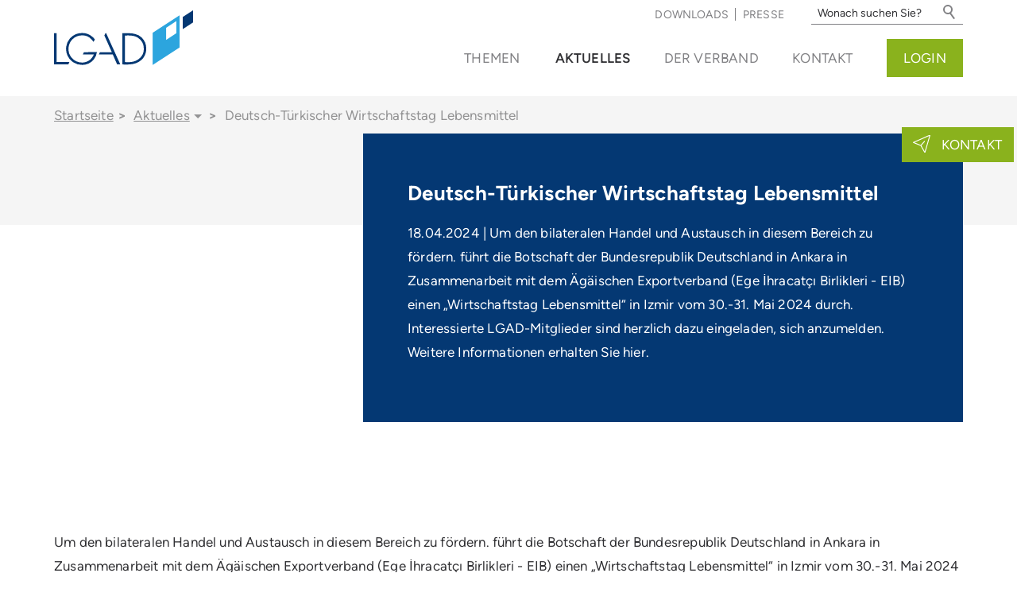

--- FILE ---
content_type: text/html; charset=utf-8
request_url: https://www.lgad.de/aktuelles/meldungen/deutsch-tuerkischer-wirtschaftstag-lebensmittel.php
body_size: 42287
content:
<!DOCTYPE html>
<html lang="de" class="pagestatus-init no-js no-weditor scrolled-top page_var0 object-news object-news_var0 project-de subdir-aktuelles navId-786904786904" data-projectpath="/de" data-globalprojectpath="/wGlobal" data-wdocumenturl="/aktuelles/meldungen/deutsch-tuerkischer-wirtschaftstag-lebensmittel.php"><head><meta charset="UTF-8" /><title>Deutsch-Türkischer Wirtschaftstag Lebensmittel | LGAD</title><!--
      Umsetzung: FIGGE+SCHUSTER AG, München
      https://www.figge-schuster.de
    --><!--
      Diese Seite wurde mit Weblication® CMS erstellt.
      Weblication® ist ein Produkt der Scholl Communications AG in 77694 Kehl.
      Weitere Informationen finden Sie unter https://www.weblication.de bzw. https://scholl.de.
    --><meta name="Description" content="In Zusammenarbeit mit dem Ägäischen Exportverband führt die Botschaft der Bundesrepublik Deutschland in Ankara einen „Wirtschaftstag Lebensmittel&quot; durch." /><meta name="Keywords" content="Wirtschaftstag, Delegation, türkei, Izmir, Ägypten, Lebensmittel" /><meta name="Robots" content="noarchive, index, noodp" /><meta name="viewport" content="width=device-width, initial-scale=1"/><meta name="referrer" content="strict-origin-when-cross-origin"/><meta name="Generator" content="Weblication® CMS"/><!--[if IE]><meta http-equiv="x-ua-compatible" content="IE=edge" /><![endif]--><meta name="format-detection" content="telephone=no"/><meta name="geo.region" content="DE-BY"/><meta name="geo.placename" content="Max-Joseph-Str. 5, 80333 München, Deutschland"/><meta name="geo.position" content="48.1433210;11.5699010"/><link rel="preload" href="/wGlobal/wGlobal/layout/webfonts/figtree/figtree-v4-latin-500.woff2" as="font" type="font/woff2" crossorigin="crossorigin"/><link rel="preload" href="/wGlobal/wGlobal/layout/webfonts/figtree/figtree-v4-latin-regular.woff2" as="font" type="font/woff2" crossorigin="crossorigin"/><link rel="preload" href="/wGlobal/wGlobal/layout/webfonts/figtree/figtree-v4-latin-700.woff2" as="font" type="font/woff2" crossorigin="crossorigin"/><style>@font-face {font-display: swap;font-family: 'Figtree';font-style: normal;font-weight: 300;src: url('/wGlobal/wGlobal/layout/webfonts/figtree/figtree-v4-latin-300.woff2') format('woff2'),url('/wGlobal/wGlobal/layout/webfonts/figtree/figtree-v4-latin-300.woff') format('woff'),url('/wGlobal/wGlobal/layout/webfonts/figtree/figtree-v4-latin-300.ttf') format('truetype');}@font-face {font-display: swap;font-family: 'Figtree';font-style: normal;font-weight: 400;src: url('/wGlobal/wGlobal/layout/webfonts/figtree/figtree-v4-latin-regular.woff2') format('woff2'),url('/wGlobal/wGlobal/layout/webfonts/figtree/figtree-v4-latin-regular.woff') format('woff'),url('/wGlobal/wGlobal/layout/webfonts/figtree/figtree-v4-latin-regular.ttf') format('truetype');}@font-face {font-display: swap;font-family: 'Figtree';font-style: normal;font-weight: 500;src: url('/wGlobal/wGlobal/layout/webfonts/figtree/figtree-v4-latin-500.woff2') format('woff2'),url('/wGlobal/wGlobal/layout/webfonts/figtree/figtree-v4-latin-500.woff') format('woff'),url('/wGlobal/wGlobal/layout/webfonts/figtree/figtree-v4-latin-500.ttf') format('truetype');}@font-face {font-display: swap;font-family: 'Figtree';font-style: normal;font-weight: 600;src: url('/wGlobal/wGlobal/layout/webfonts/figtree/figtree-v4-latin-600.woff2') format('woff2'),url('/wGlobal/wGlobal/layout/webfonts/figtree/figtree-v4-latin-600.woff') format('woff'),url('/wGlobal/wGlobal/layout/webfonts/figtree/figtree-v4-latin-600.ttf') format('truetype');}@font-face {font-display: swap;font-family: 'Figtree';font-style: normal;font-weight: 700;src: url('/wGlobal/wGlobal/layout/webfonts/figtree/figtree-v4-latin-700.woff2') format('woff2'),url('/wGlobal/wGlobal/layout/webfonts/figtree/figtree-v4-latin-700.woff') format('woff'),url('/wGlobal/wGlobal/layout/webfonts/figtree/figtree-v4-latin-700.ttf') format('truetype');}</style><meta property="twitter:card" content="summary_large_image" /><meta property="og:title" content="Deutsch-Türkischer Wirtschaftstag Lebensmittel | LGAD" /><meta property="og:description" content="In Zusammenarbeit mit dem Ägäischen Exportverband führt die Botschaft der Bundesrepublik Deutschland in Ankara einen „Wirtschaftstag Lebensmittel\" durch." /><meta property="twitter:title" content="Deutsch-Türkischer Wirtschaftstag Lebensmittel" /><meta property="twitter:description" content="In Zusammenarbeit mit dem Ägäischen Exportverband führt die Botschaft der Bundesrepublik Deutschland in Ankara einen „Wirtschaftstag Lebensmittel\" durch." /><meta property="og:image" content="https://www.lgad.de/wAssets/img/bilderwelt/izmir-pexels.jpeg" /><meta property="og:image:width" content="2520" /><meta property="og:height:width" content="1319" /><meta property="thumbnail" content="https://www.lgad.de/wAssets/img/bilderwelt/izmir-pexels.jpeg" /><meta property="og:site_name" content="Landesverband Bayern Großhandel ∙ Außenhandel ∙ Dienstleistungen e.V." /><meta property="og:type" content="website" /><link rel="apple-touch-icon" sizes="180x180" href="/apple-touch-icon.png"/><link rel="icon" type="image/png" sizes="32x32" href="/favicon-32x32.png"/><link rel="icon" type="image/png" sizes="16x16" href="/favicon-16x16.png"/><link rel="manifest" href="/site.webmanifest"/><link rel="mask-icon" href="/safari-pinned-tab.svg" color="#2ca5de"/><meta name="msapplication-TileColor" content="#ffffff"/><meta name="theme-color" content="#ffffff"/> <link rel="canonical" href="https://www.lgad.de/aktuelles/meldungen/deutsch-tuerkischer-wirtschaftstag-lebensmittel.php"/><script>document.documentElement.className = document.documentElement.className.replace('no-js', 'js');wNavidStandard='786904786904';wProjectPath='/de'; </script><!--WNEOUC:<link rel="stylesheet" href="/wGlobal/wGlobal/layout/styles/optimized/design_0be573ba0fa911b458f916a7d0805851.css?1764610663"/>:WNEOUC--><!--WEOUCO--><style>
@media (min-width: 1200px){}@media (max-width: 1199px){}@media (min-width: 992px){}@media (max-width: 991px){}@media (min-width: 768px){}@media (max-width: 767px){}@media (min-width: 576px){}@media (max-width: 575px){}@media (min-width: 415px){}@media (max-width: 414px){}:root{--baseColorPrimary1:#043873;--baseColorPrimary1Lighter:#2ca5de;--baseColorPrimary1Darker:#043873;--baseColorPrimary2:#8AB21D;--baseColorPrimary2Lighter:#B2DA45;--baseColorPrimary2Darker:#8AB21D;--baseColorPrimary3:#F18700;--baseColorPrimary3Lighter:#FFA024;--baseColorPrimary3Darker:#F18700;--baseColorWhite:#FFFFFF;--baseColorLightest:#F5F5F5;--baseColorLighter:#D4D4D4;--baseColorLight:#E5E5E8;--baseColorSemiLighter:#818184;--baseColorSemiLight:#818184;--baseColorSemi:#818184;--baseColorSemiDark:#313134;--baseColorDark:#0C0C11;--baseColorDarker:#0C0C11;--baseColorDarkest:#0C0C11;--baseColorBlack:#313134;--backgroundColorBody:var(--baseColorWhite);--backgroundColorHeader:var(--baseColorWhite);--backgroundColorHeaderBefore:var(--baseColorWhite);--fontColorHeaderBefore:var(--baseColorSemi);--fontColorSearchSymbolHeaderBefore:var(--baseColorSemi);--fontColorHeaderAfter:var(--baseColorDark);--backgroundColorHeaderAfter:var(--baseColorLight);--fontColorSearchSymbolHeader:var(--baseColorBlack);--fontColorSearchSymbolHeaderAfter:var(--baseColorBlack);--backgroundColorSearchLayer:var(--baseColorLight);--fontColorNavigationMetaHeaderMainLevel1:rgba(49,49,52,0.4);--fontColorNavigationMetaHeaderMainLevel1Selected:rgba(49,49,52,0.6);--fontColorNavigationMetaHeaderMainLevel1Hover:rgba(49,49,52,0.6);--fontColorNavigationMetaHeaderMainLevel1Active:rgba(49,49,52,0.6);--fontColorNavigationMetaHeaderBeforeLevel1:var(--baseColorWhite);--fontColorNavigationMetaHeaderBeforeLevel1Selected:var(--baseColorLighter);--fontColorNavigationMetaHeaderBeforeLevel1Hover:var(--baseColorLighter);--fontColorNavigationMetaHeaderBeforeLevel1Active:var(--baseColorLighter);--backgroundColorNavigationMeta:transparent;--backgroundColorNavigationMain:transparent;--backgroundColorNavigationMainLayer:var(--baseColorWhite);--backgroundColorMegaDropdown:var(--baseColorWhite);--backgroundColorNavigationMainBlockBefore:transparent;--fontColorNavigationMainLevel1:var(--baseColorSemi);--fontColorNavigationMainLevel1Selected:var(--baseColorSemiDark);--fontColorNavigationMainLevel1Hover:var(--baseColorSemiDark);--fontColorNavigationMainLevel1Active:var(--baseColorSemiDark);--fontColorNavigationMainLevel2:var(--baseColorSemi);--fontColorNavigationMainLevel2Selected:var(--baseColorWhite);--fontColorNavigationMainLevel2Hover:var(--baseColorWhite);--fontColorNavigationMainLevel2Active:var(--baseColorWhite);--backgroundColorNavigationMainLevel1:transparent;--backgroundColorNavigationMainLevel1Selected:transparent;--backgroundColorNavigationMainLevel1Hover:transparent;--backgroundColorNavigationMainLevel1Active:transparent;--backgroundColorNavigationMainLevel2:transparent;--backgroundColorNavigationMainLevel2Selected:var(--baseColorPrimary2);--backgroundColorNavigationMainLevel2Hover:var(--baseColorPrimary2);--backgroundColorNavigationMainLevel2Active:var(--baseColorPrimary2);--symbolColorNavigationMenu:var(--baseColorPrimary1);--backgroundColorNavigationMenu:var(--baseColorWhite);--fontColorNavigationMenuLevel1:var(--baseColorSemiLighter);--fontColorNavigationMenuLevel1Selected:var(--baseColorBlack);--fontColorNavigationMenuLevel1Hover:var(--baseColorBlack);--fontColorNavigationMenuLevel1Active:var(--baseColorBlack);--fontColorNavigationMenuLevel2:var(--baseColorSemiLighter);--fontColorNavigationMenuLevel2Selected:var(--baseColorBlack);--fontColorNavigationMenuLevel2Hover:var(--baseColorBlack);--fontColorNavigationMenuLevel2Active:var(--baseColorBlack);--backgroundColorNavigationMenuLevel1:transparent;--backgroundColorNavigationMenuLevel1Selected:transparent;--backgroundColorNavigationMenuLevel1Hover:transparent;--backgroundColorNavigationMenuLevel1Active:rgba(49,49,52,0.05);--backgroundColorNavigationMenuLevel2:transparent;--backgroundColorNavigationMenuLevel2Selected:transparent;--backgroundColorNavigationMenuLevel2Hover:transparent;--backgroundColorNavigationMenuLevel2Active:rgba(49,49,52,0.05);--backgroundColorNavigationSub:transparent;--fontColorNavigationSubLevel1:var(--baseColorBlack);--fontColorNavigationSubLevel1Selected:var(--baseColorBlack);--fontColorNavigationSubLevel1Hover:var(--baseColorBlack);--fontColorNavigationSubLevel1Active:var(--baseColorBlack);--fontColorNavigationSubLevel2:var(--baseColorBlack);--fontColorNavigationSubLevel2Selected:var(--baseColorBlack);--fontColorNavigationSubLevel2Hover:var(--baseColorBlack);--fontColorNavigationSubLevel2Active:var(--baseColorBlack);--backgroundColorNavigationSubLevel1:transparent;--backgroundColorNavigationSubLevel1Selected:transparent;--backgroundColorNavigationSubLevel1Hover:transparent;--backgroundColorNavigationSubLevel1Active:transparent;--backgroundColorNavigationSubLevel2:transparent;--backgroundColorNavigationSubLevel2Selected:transparent;--backgroundColorNavigationSubLevel2Hover:transparent;--backgroundColorNavigationSubLevel2Active:transparent;--backgroundColorNavigationBreadcrumb:var(--baseColorDarker);--fontColorNavigationBreadcrumb:rgba(49,49,52,0.5);--fontColorNavigationBreadcrumbItem:var(--baseColorWhite);--fontColorNavigationBreadcrumbActive:var(--baseColorBlack);--backgroundColorNavigationBreadcrumb:transparent;--backgroundColorNavigationBreadcrumbItemHover:var(--baseColorPrimary1);--backgroundColorNavigationBreadcrumbItemActive:$#0C0C11;--backgroundColorContent:var(--baseColorWhite);--fontColorDefault:var(--baseColorBlack);--fontColorSub:rgba(49,49,52,0.5);--fontColorWeak:rgba(49,49,52,0.4);--fontColorInverseDefault:var(--baseColorWhite);--fontColorInverseSub:rgba(255,255,255,0.5);--fontColorInverseWeak:rgba(255,255,255,0.5);--fontColorError:#FB0008;--fontColorHeadline1:var(--baseColorBlack);--fontColorHeadline2:var(--baseColorBlack);--fontColorHeadline3:var(--baseColorBlack);--fontColorHeadline4:var(--baseColorBlack);--fontColorHeadline5:var(--baseColorBlack);--fontColorHeadline6:var(--baseColorBlack);--fontColorInverseHeadline1:var(--baseColorWhite);--fontColorInverseHeadline2:var(--baseColorWhite);--fontColorInverseHeadline3:var(--baseColorWhite);--fontColorInverseHeadline4:var(--baseColorWhite);--fontColorInverseHeadline5:var(--baseColorWhite);--fontColorInverseHeadline6:var(--baseColorWhite);--fontColorLink:var(--baseColorPrimary2);--fontColorLinkHover:var(--baseColorPrimary2);--fontColorLinkActive:var(--baseColorPrimary2);--fontColorInverseLink:var(--baseColorPrimary2);--fontColorInverseLinkHover:var(--baseColorPrimary2);--fontColorInverseLinkActive:var(--baseColorPrimary2);--fontColorLinkStriking:var(--baseColorPrimary1);--fontColorLinkStrikingHover:var(--baseColorPrimary1Lighter);--fontColorLinkStrikingActive:var(--baseColorPrimary1Darker);--fontColorInverseLinkStriking:var(--baseColorWhite);--fontColorInverseLinkStrikingHover:var(--baseColorWhite);--fontColorInverseLinkStrikingActive:var(--baseColorWhite);--fontColorEntryTitle:var(--baseColorBlack);--fontColorEntryDate:rgba(49,49,52,0.4);--fontColorEntryDescription:rgba(49,49,52,0.6);--fontColorInverseEntryTitle:var(--baseColorWhite);--fontColorInverseEntryDate:rgba(255,255,255,0.4);--fontColorInverseEntryDescription:rgba(255,255,255,0.6);--backgroundColorWhite:var(--baseColorWhite);--backgroundColorBlack:var(--baseColorBlack);--backgroundColorLight1:var(--baseColorLightest);--backgroundColorLight2:var(--baseColorLight);--backgroundColorDark1:var(--baseColorDarker);--backgroundColorDark2:var(--baseColorPrimary1);--backgroundColorError:rgba(251,0,8,0.3);--backgroundColorErrorMessageInline:rgba(215,21,21,0.2);--borderColorDefault:var(--baseColorLight);--borderColorLight:var(--baseColorLighter);--borderColorDark:var(--baseColorPrimary1);--borderColorLines:var(--baseColorLight);--backgroundColorButton:var(--baseColorPrimary1);--backgroundColorButtonHover:rgba(4,56,115,0.8);--backgroundColorButtonActive:rgba(4,56,115,0.6);--borderColorButton:var(--baseColorPrimary1);--borderColorButtonHover:rgba(4,56,115,0.8);--borderColorButtonActive:rgba(4,56,115,0.6);--fontColorButton:var(--baseColorWhite);--fontColorButtonHover:var(--baseColorWhite);--fontColorButtonActive:var(--baseColorWhite);--backgroundColorInverseButton:var(--baseColorWhite);--backgroundColorInverseButtonHover:rgba(255,255,255,0.8);--backgroundColorInverseButtonActive:rgba(255,255,255,0.6);--borderColorInverseButton:var(--baseColorLight);--borderColorInverseButtonHover:rgba(255,255,255,0.8);--borderColorInverseButtonActive:rgba(255,255,255,0.6);--fontColorInverseButton:var(--baseColorBlack);--fontColorInverseButtonHover:var(--baseColorBlack);--fontColorInverseButtonActive:var(--baseColorBlack);--backgroundColorInputs:var(--baseColorWhite);--borderColorInput:var(--baseColorPrimary2);--borderColorInputFocus:var(--baseColorPrimary2);--fontColorInput:var(--fontColorDefault);--fontColorLabelInInput:var(--baseColorPrimary2);--backgroundColorInverseInputs:transparent;--borderColorInverseInput:var(--baseColorWhite);--borderColorInverseInputFocus:var(--baseColorPrimary2);--fontColorInverseInput:var(--fontColorInverseDefault);--fontColorInverseLabelInInput:var(--baseColorSemiLighter);--backgroundColorTable:transparent;--backgroundColorTableHeader:var(--baseColorDark);--backgroundColorTableCellHightlighted:var(--baseColorLighter);--borderColorTable:var(--baseColorDark);--colorLinkIcon:var(--fontColorLink);--colorLinkIconInverse:var(--fontColorInverseLink);--fontColorFunctions:var(--baseColorSemi);--fontColorFunctionsActive:var(--baseColorDark);--backgroundColorFunctions:transparent;--backgroundColorFunctionsActive:transparent;--backgroundColorFooter:var(--baseColorPrimary1);--isDarkBackgroundFooter:yes}.isDarkBackground{}.isDarkBackground div:not(.keepColor), .isDarkBackground span:not(.keepColor), .isDarkBackground p:not(.keepColor), .isDarkBackground strong:not(.keepColor), .isDarkBackground em:not(.keepColor), .isDarkBackground ul:not(.keepColor), .isDarkBackground li:not(.keepColor){color:#FFFFFF}.isDarkBackground a:not(.keepColor), .isDarkBackground a *:not(.keepColor){color:#8AB21D}.isDarkBackground a:not(.keepColor):hover, .isDarkBackground a *:not(.keepColor):hover{color:#8AB21D}.isDarkBackground .accordionHeaderOpener:not(.keepColor){}.isDarkBackground .accordionHeaderOpener:not(.keepColor):before, .isDarkBackground .accordionHeaderOpener:not(.keepColor):after{background-color:#FFFFFF !important}.isDarkBackground .text-sub:not(.keepColor){color:rgba(255,255,255,0.5)}.isDarkBackground .text-weak:not(.keepColor){color:rgba(255,255,255,0.5)}.isDarkBackground h1:not(.keepColor), .isDarkBackground h1 *:not(.keepColor){color:#FFFFFF}.isDarkBackground h2:not(.keepColor), .isDarkBackground h2 *:not(.keepColor){color:#FFFFFF}.isDarkBackground h3:not(.keepColor), .isDarkBackground h3 *:not(.keepColor){color:#FFFFFF}.isDarkBackground h4:not(.keepColor), .isDarkBackground h4 *:not(.keepColor), .isDarkBackground h5:not(.keepColor), .isDarkBackground h5 *:not(.keepColor), .isDarkBackground h6:not(.keepColor), .isDarkBackground h6 *:not(.keepColor){color:#FFFFFF}.isDarkBackground .listDefault, .isDarkBackground .listSearch{}.isDarkBackground .listDefault .listEntryTitle:not(.keepColor), .isDarkBackground .listSearch .listEntryTitle:not(.keepColor){color:#FFFFFF}.isDarkBackground .listDefault .listEntryDate:not(.keepColor), .isDarkBackground .listSearch .listEntryDate:not(.keepColor){color:rgba(255,255,255,0.4)}.isDarkBackground .listDefault .listEntryDescription:not(.keepColor), .isDarkBackground .listDefault .listEntryDescription *:not(.keepColor), .isDarkBackground .listSearch .listEntryDescription:not(.keepColor), .isDarkBackground .listSearch .listEntryDescription *:not(.keepColor){color:rgba(255,255,255,0.6)}.isDarkBackground .listDefault .listEntryUrl > a:not(.keepColor), .isDarkBackground .listSearch .listEntryUrl > a:not(.keepColor){color:#8AB21D}.isDarkBackground .listDefault .listEntryUrl > a:not(.keepColor):hover, .isDarkBackground .listSearch .listEntryUrl > a:not(.keepColor):hover{color:#8AB21D}.isDarkBackground .isLightBackground, .isDarkBackground .startNotice{}.isDarkBackground .isLightBackground div:not(.keepColor), .isDarkBackground .startNotice div:not(.keepColor), .isDarkBackground .isLightBackground span:not(.keepColor), .isDarkBackground .startNotice span:not(.keepColor), .isDarkBackground .isLightBackground p:not(.keepColor), .isDarkBackground .startNotice p:not(.keepColor), .isDarkBackground .isLightBackground strong:not(.keepColor), .isDarkBackground .startNotice strong:not(.keepColor), .isDarkBackground .isLightBackground em:not(.keepColor), .isDarkBackground .startNotice em:not(.keepColor), .isDarkBackground .isLightBackground ul:not(.keepColor), .isDarkBackground .startNotice ul:not(.keepColor), .isDarkBackground .isLightBackground li:not(.keepColor), .isDarkBackground .startNotice li:not(.keepColor){color:#313134}.isDarkBackground .isLightBackground a:not(.keepColor), .isDarkBackground .startNotice a:not(.keepColor), .isDarkBackground .isLightBackground a *:not(.keepColor), .isDarkBackground .startNotice a *:not(.keepColor){color:#8AB21D}.isDarkBackground .isLightBackground a:not(.keepColor):hover, .isDarkBackground .startNotice a:not(.keepColor):hover, .isDarkBackground .isLightBackground a *:not(.keepColor):hover, .isDarkBackground .startNotice a *:not(.keepColor):hover{color:#8AB21D}.isDarkBackground .isLightBackground .accordionHeaderOpener:not(.keepColor), .isDarkBackground .startNotice .accordionHeaderOpener:not(.keepColor){}.isDarkBackground .isLightBackground .accordionHeaderOpener:not(.keepColor):before, .isDarkBackground .startNotice .accordionHeaderOpener:not(.keepColor):before, .isDarkBackground .isLightBackground .accordionHeaderOpener:not(.keepColor):after, .isDarkBackground .startNotice .accordionHeaderOpener:not(.keepColor):after{background-color:#313134 !important}.isDarkBackground .isLightBackground .text-sub:not(.keepColor), .isDarkBackground .startNotice .text-sub:not(.keepColor){color:rgba(49,49,52,0.5)}.isDarkBackground .isLightBackground .text-weak:not(.keepColor), .isDarkBackground .startNotice .text-weak:not(.keepColor){color:rgba(49,49,52,0.4)}.isDarkBackground .isLightBackground h1:not(.keepColor), .isDarkBackground .startNotice h1:not(.keepColor), .isDarkBackground .isLightBackground h1 *:not(.keepColor), .isDarkBackground .startNotice h1 *:not(.keepColor){color:#313134}.isDarkBackground .isLightBackground h2:not(.keepColor), .isDarkBackground .startNotice h2:not(.keepColor), .isDarkBackground .isLightBackground h2 *:not(.keepColor), .isDarkBackground .startNotice h2 *:not(.keepColor){color:#313134}.isDarkBackground .isLightBackground h3:not(.keepColor), .isDarkBackground .startNotice h3:not(.keepColor), .isDarkBackground .isLightBackground h3 *:not(.keepColor), .isDarkBackground .startNotice h3 *:not(.keepColor){color:#313134}.isDarkBackground .isLightBackground h4:not(.keepColor), .isDarkBackground .startNotice h4:not(.keepColor), .isDarkBackground .isLightBackground h4 *:not(.keepColor), .isDarkBackground .startNotice h4 *:not(.keepColor), .isDarkBackground .isLightBackground h5:not(.keepColor), .isDarkBackground .startNotice h5:not(.keepColor), .isDarkBackground .isLightBackground h5 *:not(.keepColor), .isDarkBackground .startNotice h5 *:not(.keepColor), .isDarkBackground .isLightBackground h6:not(.keepColor), .isDarkBackground .startNotice h6:not(.keepColor), .isDarkBackground .isLightBackground h6 *:not(.keepColor), .isDarkBackground .startNotice h6 *:not(.keepColor){color:#313134}.isDarkBackground .isLightBackground .listDefault, .isDarkBackground .startNotice .listDefault, .isDarkBackground .isLightBackground .listSearch, .isDarkBackground .startNotice .listSearch{}.isDarkBackground .isLightBackground .listDefault .listEntryTitle:not(.keepColor), .isDarkBackground .startNotice .listDefault .listEntryTitle:not(.keepColor), .isDarkBackground .isLightBackground .listSearch .listEntryTitle:not(.keepColor), .isDarkBackground .startNotice .listSearch .listEntryTitle:not(.keepColor){color:#313134}.isDarkBackground .isLightBackground .listDefault .listEntryDate:not(.keepColor), .isDarkBackground .startNotice .listDefault .listEntryDate:not(.keepColor), .isDarkBackground .isLightBackground .listSearch .listEntryDate:not(.keepColor), .isDarkBackground .startNotice .listSearch .listEntryDate:not(.keepColor){color:rgba(49,49,52,0.4)}.isDarkBackground .isLightBackground .listDefault .listEntryDescription:not(.keepColor), .isDarkBackground .startNotice .listDefault .listEntryDescription:not(.keepColor), .isDarkBackground .isLightBackground .listDefault .listEntryDescription *:not(.keepColor), .isDarkBackground .startNotice .listDefault .listEntryDescription *:not(.keepColor), .isDarkBackground .isLightBackground .listSearch .listEntryDescription:not(.keepColor), .isDarkBackground .startNotice .listSearch .listEntryDescription:not(.keepColor), .isDarkBackground .isLightBackground .listSearch .listEntryDescription *:not(.keepColor), .isDarkBackground .startNotice .listSearch .listEntryDescription *:not(.keepColor){color:rgba(49,49,52,0.6)}.isDarkBackground .isLightBackground .listDefault .listEntryUrl > a:not(.keepColor), .isDarkBackground .startNotice .listDefault .listEntryUrl > a:not(.keepColor), .isDarkBackground .isLightBackground .listSearch .listEntryUrl > a:not(.keepColor), .isDarkBackground .startNotice .listSearch .listEntryUrl > a:not(.keepColor){color:#8AB21D}.isDarkBackground .isLightBackground .listDefault .listEntryUrl > a:not(.keepColor):hover, .isDarkBackground .startNotice .listDefault .listEntryUrl > a:not(.keepColor):hover, .isDarkBackground .isLightBackground .listSearch .listEntryUrl > a:not(.keepColor):hover, .isDarkBackground .startNotice .listSearch .listEntryUrl > a:not(.keepColor):hover{color:#8AB21D}@-webkit-keyframes bounceInDown 0%, @-webkit-keyframes bounceInDown 60%, @-webkit-keyframes bounceInDown 75%, @-webkit-keyframes bounceInDown 90%, @-webkit-keyframes bounceInDown to{-webkit-animation-timing-function:cubic-bezier(.215,.61,.355,1);animation-timing-function:cubic-bezier(.215,.61,.355,1)}@-webkit-keyframes bounceInDown 0%{opacity:0;transform:translateY(-100%)}@-webkit-keyframes bounceInDown 60%{opacity:1;transform:translateY(25px)}@-webkit-keyframes bounceInDown 75%{transform:translateY(-10px)}@-webkit-keyframes bounceInDown 90%{transform:translateY(5px)}@-webkit-keyframes bounceInDown to{transform:translateY(0)}@keyframes bounceInDown{0%, 60%, 75%, 90%, to{-webkit-animation-timing-function:cubic-bezier(.215,.61,.355,1);animation-timing-function:cubic-bezier(.215,.61,.355,1)}0%{opacity:0;transform:translateY(-100%)}60%{opacity:1;transform:translateY(25px)}75%{transform:translateY(-10px)}90%{transform:translateY(5px)}to{transform:translateY(0)}}@-webkit-keyframes bounceOutUp 0%{opacity:1;transform:translateY(-10px)}@-webkit-keyframes bounceOutUp 80%, @-webkit-keyframes bounceOutUp 85%{transform:translateY(-90%)}@-webkit-keyframes bounceOutUp to{opacity:0;transform:translateY(-100%)}@keyframes bounceOutUp{0%{opacity:1;transform:translateY(-10px)}80%, 85%{transform:translateY(-90%)}to{opacity:0;transform:translateY(-100%)}}html.embedpage-body-open{overflow:hidden}@media (min-width:360px){}html.viewmode-blank:not(.weditor){overflow:hidden !important}html.viewmode-blank:not(.weditor) body{opacity:0;transition:opacity 0.2s ease-in-out}html.viewmode-blank:not(.weditor):before{content:'';position:absolute;width:50px;height:50px;left:50%;top:50%;margin:-25px 0 0 -25px;background-image:url("/wGlobal/wGlobal/layout/images/animations/loading-circle.svg?fill=#043873");background-size:50px;background-repeat:no-repeat;background-position:center center}html.viewmode-blank:not(.weditor).pagestatus-init, html.viewmode-blank:not(.weditor).pagestatus-ready{}html.viewmode-blank:not(.weditor).pagestatus-init body, html.viewmode-blank:not(.weditor).pagestatus-ready body{opacity:0}html.viewmode-blank:not(.weditor).pagestatus-loaded{overflow:auto !important;opacity:1}html.viewmode-blank:not(.weditor).pagestatus-loaded:before{display:none}html.viewmode-blank:not(.weditor).pagestatus-loaded body{opacity:1}html.isInLightbox{}html.isInLightbox.viewmode-blank{}html.isInLightbox.viewmode-blank .elementSection, html.isInLightbox.viewmode-blank .elementSectionObjectEventMulti, html.isInLightbox.viewmode-blank .elementSectionObjectContactPerson{padding-left:1rem !important;padding-right:1rem !important}html.isInLightbox.viewmode-blank .elementSection:first-child, html.isInLightbox.viewmode-blank .elementSectionObjectEventMulti:first-child, html.isInLightbox.viewmode-blank .elementSectionObjectContactPerson:first-child, html.isInLightbox.viewmode-blank .elementSection:first-of-type, html.isInLightbox.viewmode-blank .elementSectionObjectEventMulti:first-of-type, html.isInLightbox.viewmode-blank .elementSectionObjectContactPerson:first-of-type{padding-top:1rem !important}html.isInLightbox.viewmode-blank .elementSection:last-child, html.isInLightbox.viewmode-blank .elementSectionObjectEventMulti:last-child, html.isInLightbox.viewmode-blank .elementSectionObjectContactPerson:last-child{padding-bottom:1rem !important}html.wglBox{}.wglLightbox{cursor:pointer}.wglLightbox[data-isinactivelightbox='1']{cursor:inherit}html.ios .wLightbox .wLightboxOuter .wLightboxInner{-webkit-overflow-scrolling:touch;overflow-y:scroll}@media (min-width: 768px){}@media (min-width: 768px){}@media (min-width: 768px){}@media (min-width: 768px){}@media (min-width: 768px){}@media (min-width: 768px){}@media (min-width: 1200px){}@media (min-width: 768px){}#blockContentInner{}.object-news #blockContentInner{}.object-news #blockContentInner{}#blockContentInner .elementSection > div, #blockContentInner .elementSectionObjectEventMulti > div, #blockContentInner .elementSectionObjectContactPerson > div{}html:lang(en) .wReaderPanelEmbed .wButtonStartReading:before{content:'Read aloud'}html:lang(en) .wReaderPanelEmbed.pauseReading .wButtonStartReading:before{content:'Continue read aloud'}html:lang(en) .wReaderPanelEmbed .wButtonStopReading:before{content:'Stop'}#blockHeader #scrollProgress{position:absolute}.wglBox #scrollTopOuter{display:none}#blockHeader{width:100%;padding:0;background:#FFFFFF;position:relative;z-index:1;position:fixed;z-index:100;top:0;transition:transform 0.3s ease-in-out, background 0.3s linear}#blockHeader #blockHeaderBefore{height:0;width:100%;line-height:0;color:#818184;background:#FFFFFF;padding:0}#blockHeader #blockHeaderBefore #blockHeaderBeforeInner{position:relative}#blockHeader #blockHeaderBefore #blockHeaderBeforeInner .wConfigMaskOpener{opacity:0.2;transition:opacity 0.2s linear}#blockHeader #blockHeaderBefore #blockHeaderBeforeInner .wConfigMaskOpener:hover{opacity:1}#blockHeader #blockHeaderBefore #searchBox{position:absolute}#blockHeader #blockHeaderBefore #searchBox .searchBoxContainer{margin:0;padding:0;position:relative;overflow:hidden;height:32px;width:auto}#blockHeader #blockHeaderBefore #searchBox .searchBoxContainer .searchBoxLabel{display:none}#blockHeader #blockHeaderBefore #searchBox .searchBoxContainer .searchBoxElement{}#blockHeader #blockHeaderBefore #searchBox .searchBoxContainer .searchBoxElement .searchTerm{display:none;margin:2px 36px 0 0;width:155px;height:28px;line-height:26px;padding:0 8px;border:solid 1px #E5E5E8}#blockHeader #blockHeaderBefore #searchBox .searchBoxContainer .searchBoxElement #searchSuggestOuter{position:absolute;margin-top:-1px;z-index:20;background-color:#FFFFFF;color:#313134;border:solid 1px #E5E5E8}#blockHeader #blockHeaderBefore #searchBox .searchBoxContainer .searchBoxElement #searchSuggestOuter .searchSuggestEntry{padding:2px 6px;cursor:pointer}#blockHeader #blockHeaderBefore #searchBox .searchBoxContainer .searchBoxElement #searchSuggestOuter .searchSuggestEntry:first-child{padding:4px 6px 2px 6px}#blockHeader #blockHeaderBefore #searchBox .searchBoxContainer .searchBoxElement #searchSuggestOuter .searchSuggestEntry:last-child{padding:2px 6px 4px 6px}#blockHeader #blockHeaderBefore #searchBox .searchBoxContainer .searchBoxElement #searchSuggestOuter .searchSuggestEntry:hover, #blockHeader #blockHeaderBefore #searchBox .searchBoxContainer .searchBoxElement #searchSuggestOuter .searchSuggestEntry.selected{background-color:#F5F5F5}#blockHeader #blockHeaderBefore #searchBox .searchBoxContainer .searchBoxElement #searchSubmit{display:block;position:relative;top:0;right:0;width:32px;height:32px;margin:0;padding:0;font-size:0;background:transparent;border:none;border-radius:0;z-index:11}#blockHeader #blockHeaderBefore #searchBox .searchBoxContainer .searchBoxElement #searchSubmit:before{content:'';pointer-events:none;position:absolute;top:6px;left:7px;width:12px;height:12px;border:solid 2px #818184;border-radius:50%}#blockHeader #blockHeaderBefore #searchBox .searchBoxContainer .searchBoxElement #searchSubmit:after{content:'';pointer-events:none;position:absolute;top:5px;left:5px;width:9px;height:2px;background-color:#818184;transform:rotate(54deg);margin-top:14px;margin-left:9px}#blockHeader #blockHeaderBefore #searchBox .searchBoxContainer .searchBoxElement #searchSubmit:focus{outline:none}#blockHeader #blockHeaderBefore #searchBox{position:relative;float:right}#blockHeader #blockHeaderMain{height:48px}#blockHeader #blockHeaderMain #blockHeaderMainInner{max-width:1336px;position:relative;margin:0 auto}#blockHeader #blockHeaderMain #logo{position:absolute;z-index:2;margin:9px 0 0 16px}#blockHeader #blockHeaderMain #logo > img, #blockHeader #blockHeaderMain #logo > svg{height:30px;width:auto;display:block}#blockHeader #blockHeaderMain #logo .logoImgFull{display:none}#blockHeader #blockHeaderMain #logo .logoImgOnScroll{display:none}#blockHeader #blockHeaderMain #blockHeaderMainContent{display:none}.scrolldirection-up #blockHeader{transform:translateY(0);transition:transform 0.2s ease-in-out}.scrolldirection-down:not(.navmenu-open) #blockHeader{transform:translateY(-40px) !important;transition:transform 0.8s ease-in-out}@media (min-width: 576px){#blockHeader #blockHeaderBefore #searchBox .searchBoxContainer .searchBoxElement{}#blockHeader #blockHeaderBefore #searchBox .searchBoxContainer .searchBoxElement .searchTerm{display:block}#blockHeader #blockHeaderBefore #searchBox .searchBoxContainer .searchBoxElement #searchSubmit{position:absolute}}@media (max-width: 991px){#blockHeader #blockHeaderMain #logo > img, #blockHeader #blockHeaderMain #logo > svg{transform:scale(0.5) translateY(-56%) translateX(-48%);position:absolute;height:unset}}@media only screen and (max-width: 991.9px){#blockHeader #blockHeaderMain{}#blockHeader #blockHeaderMain #navigationMainToggler{display:block;margin:8px;cursor:pointer;width:32px;height:32px}#blockHeader #blockHeaderMain #navigationMainToggler > div:first-child{display:none;padding:12px 38px 12px 16px;color:#818184;text-decoration:none;font-size:;text-transform:uppercase}#blockHeader #blockHeaderMain #navigationMainToggler > div:last-child{position:relative;width:32px;height:32px}#blockHeader #blockHeaderMain #navigationMainToggler > div:last-child:before{content:'';position:absolute;width:26px;height:11px;margin:6px 0 0 3px;border-top:solid 2px #043873;border-bottom:solid 2px #043873;transition:all 0.3s linear, border-color 0.3s 0.3s linear}#blockHeader #blockHeaderMain #navigationMainToggler > div:last-child:after{content:'';position:absolute;width:26px;height:20px;margin:6px 0 0 3px;border-bottom:solid 2px #043873;transition:all 0.3s linear}#blockHeader #blockHeaderMain #navigationMainToggler.open > div:last-child:before{transform:rotate(45deg);transform-origin:top left;margin-left:7.5px;border-bottom-color:transparent;transition:all 0.3s linear, border-color 0.1s linear}#blockHeader #blockHeaderMain #navigationMainToggler.open > div:last-child:after{transform:rotate(-45deg);transform-origin:bottom left;margin-left:7.5px}#blockHeader #blockHeaderMain html.navmenu-open{overflow:hidden}#blockHeader #blockHeaderMain #navigationMain{width:100%;position:relative}#blockHeader #blockHeaderMain #navigationMain > nav > div{border-top:2px solid #8AB21D;display:block;position:fixed;top:var(--heightBlockHeader);width:100vw;height:calc(100vh - var(--heightBlockHeader));padding:5rem 2rem 1rem 2rem;left:-100%;max-width:535px;overflow:auto;background-color:#FFFFFF;z-index:100000;transition:all 0.3s ease-in-out}.navmenu-open #blockHeader #blockHeaderMain #navigationMain > nav > div{left:0}#blockHeader #blockHeaderMain #navigationMain ul{list-style-type:none;margin:0;padding:0}#blockHeader #blockHeaderMain #navigationMain li{position:relative;display:grid;align-items:center;margin:0;padding:0;grid-template-columns:1fr 32px}#blockHeader #blockHeaderMain #navigationMain li > a{display:block;text-decoration:none;text-align:left}#blockHeader #blockHeaderMain #navigationMain li > ul{display:none}#blockHeader #blockHeaderMain #navigationMain li.selected, #blockHeader #blockHeaderMain #navigationMain li.descendantSelected{}#blockHeader #blockHeaderMain #navigationMain li.selected > ul, #blockHeader #blockHeaderMain #navigationMain li.descendantSelected > ul{display:block}#blockHeader #blockHeaderMain #navigationMain > nav > div{}#blockHeader #blockHeaderMain #navigationMain > nav > div > ul{max-width:1200px;margin:0 auto}#blockHeader #blockHeaderMain #navigationMain > nav > div > ul > li{border-bottom:none 1px;font-size:1rem;font-weight:normal !important;line-height:2.6rem;background-color:transparent;border-bottom:1px solid #E5E5E8}#blockHeader #blockHeaderMain #navigationMain > nav > div > ul > li.asButton{display:block;margin:2rem 0;border:none}#blockHeader #blockHeaderMain #navigationMain > nav > div > ul > li.asButton a{margin:0 !important;border:none;padding-left:1rem}#blockHeader #blockHeaderMain #navigationMain > nav > div > ul > li > a{padding:0 0.5rem 0 0;color:#818184;font-weight:normal !important}#blockHeader #blockHeaderMain #navigationMain > nav > div > ul > li.selected, #blockHeader #blockHeaderMain #navigationMain > nav > div > ul > li.descendantSelected{background-color:transparent}#blockHeader #blockHeaderMain #navigationMain > nav > div > ul > li.selected > a, #blockHeader #blockHeaderMain #navigationMain > nav > div > ul > li.descendantSelected > a{color:#313134}#blockHeader #blockHeaderMain #navigationMain > nav > div > ul > li:hover{background-color:transparent}#blockHeader #blockHeaderMain #navigationMain > nav > div > ul > li:hover > a{color:#313134}#blockHeader #blockHeaderMain #navigationMain > nav > div > ul > li:active{background-color:rgba(49,49,52,0.05)}#blockHeader #blockHeaderMain #navigationMain > nav > div > ul > li:active > a{color:#313134}#blockHeader #blockHeaderMain #navigationMain > nav > div > ul > li > ul{margin-bottom:1rem;grid-column:1 / span 2}#blockHeader #blockHeaderMain #navigationMain > nav > div > ul > li > ul > li{font-size:1.0rem;font-weight:normal;line-height:1.6rem;background-color:transparent}#blockHeader #blockHeaderMain #navigationMain > nav > div > ul > li > ul > li > a{padding:0.3rem 0.5rem 0.3rem 0;color:#818184}#blockHeader #blockHeaderMain #navigationMain > nav > div > ul > li > ul > li.selected, #blockHeader #blockHeaderMain #navigationMain > nav > div > ul > li > ul > li.descendantSelected{background-color:transparent}#blockHeader #blockHeaderMain #navigationMain > nav > div > ul > li > ul > li.selected > a, #blockHeader #blockHeaderMain #navigationMain > nav > div > ul > li > ul > li.descendantSelected > a{color:#313134}#blockHeader #blockHeaderMain #navigationMain > nav > div > ul > li > ul > li:hover{background-color:transparent}#blockHeader #blockHeaderMain #navigationMain > nav > div > ul > li > ul > li:hover > a{color:#313134}#blockHeader #blockHeaderMain #navigationMain > nav > div > ul > li > ul > li:active{background-color:rgba(49,49,52,0.05)}#blockHeader #blockHeaderMain #navigationMain > nav > div > ul > li > ul > li:active > a{color:#313134}#blockHeader #blockHeaderMain #navigationMain > nav > div > ul > li > ul > li > ul{margin-bottom:0.6rem;grid-column:1 / span 2}#blockHeader #blockHeaderMain #navigationMain > nav > div > ul > li > ul > li > ul > li{font-size:0.8rem;font-weight:normal;line-height:1.2rem;background-color:transparent}#blockHeader #blockHeaderMain #navigationMain > nav > div > ul > li > ul > li > ul > li > a{padding:0.2rem 0.5rem 0.2rem 0;color:#818184}#blockHeader #blockHeaderMain #navigationMain > nav > div > ul > li > ul > li > ul > li.selected, #blockHeader #blockHeaderMain #navigationMain > nav > div > ul > li > ul > li > ul > li.descendantSelected{background-color:transparent}#blockHeader #blockHeaderMain #navigationMain > nav > div > ul > li > ul > li > ul > li.selected > a, #blockHeader #blockHeaderMain #navigationMain > nav > div > ul > li > ul > li > ul > li.descendantSelected > a{color:#313134}#blockHeader #blockHeaderMain #navigationMain > nav > div > ul > li > ul > li > ul > li:hover{background-color:transparent}#blockHeader #blockHeaderMain #navigationMain > nav > div > ul > li > ul > li > ul > li:hover > a{color:#313134}#blockHeader #blockHeaderMain #navigationMain > nav > div > ul > li > ul > li > ul > li:active{background-color:}#blockHeader #blockHeaderMain #navigationMain > nav > div > ul > li > ul > li > ul > li:active > a{color:#313134}#blockHeader #blockHeaderMain #navigationMain > nav > div > ul > li > ul > li > ul > li span.navpointToggler{padding-right:0}#blockHeader #blockHeaderMain #navigationMain > nav > div > ul > li > ul > li > ul > li > ul{margin-bottom:0.6rem;grid-column:1 / span 2}#blockHeader #blockHeaderMain #navigationMain > nav > div > ul > li > ul > li > ul > li > ul > li{font-size:0.7rem;font-weight:normal;line-height:1.2rem;background-color:transparent}#blockHeader #blockHeaderMain #navigationMain > nav > div > ul > li > ul > li > ul > li > ul > li > a{padding:0.1rem 0.5rem 0.1rem 0;color:#818184}#blockHeader #blockHeaderMain #navigationMain > nav > div > ul > li > ul > li > ul > li > ul > li.selected, #blockHeader #blockHeaderMain #navigationMain > nav > div > ul > li > ul > li > ul > li > ul > li.descendantSelected{background-color:transparent}#blockHeader #blockHeaderMain #navigationMain > nav > div > ul > li > ul > li > ul > li > ul > li.selected > a, #blockHeader #blockHeaderMain #navigationMain > nav > div > ul > li > ul > li > ul > li > ul > li.descendantSelected > a{color:#313134}#blockHeader #blockHeaderMain #navigationMain > nav > div > ul > li > ul > li > ul > li > ul > li:hover{background-color:}#blockHeader #blockHeaderMain #navigationMain > nav > div > ul > li > ul > li > ul > li > ul > li:hover > a{color:#313134}#blockHeader #blockHeaderMain #navigationMain > nav > div > ul > li > ul > li > ul > li > ul > li:active{background-color:}#blockHeader #blockHeaderMain #navigationMain > nav > div > ul > li > ul > li > ul > li > ul > li:active > a{color:#313134}#blockHeader #blockHeaderMain #navigationMain > nav > div > ul > li > ul > li > ul > li > ul > li span.navpointToggler{padding-right:0}#blockHeader #blockHeaderMain #navigationMain > nav > div > ul[data-source='meta']{}#blockHeader #blockHeaderMain #navigationMain .navpointEmbedToggler{display:none}#blockHeader #blockHeaderMain #navigationMain span.navpointToggler{cursor:pointer;width:32px;height:32px;box-sizing:content-box}#blockHeader #blockHeaderMain #navigationMain span.navpointToggler:before, #blockHeader #blockHeaderMain #navigationMain span.navpointToggler:after{transition:all 0.3s ease-in-out;content:'';position:absolute;margin:16px 0 0 5px;display:block;width:14px;height:2px;background-color:#818184;transform:rotate(40deg)}#blockHeader #blockHeaderMain #navigationMain span.navpointToggler:after{margin-left:15px;transform:rotate(-40deg)}#blockHeader #blockHeaderMain #navigationMain span.navpointToggler.open{}#blockHeader #blockHeaderMain #navigationMain span.navpointToggler.open:before{transform:rotate(-40deg)}#blockHeader #blockHeaderMain #navigationMain span.navpointToggler.open:after{transform:rotate(40deg)}#blockHeader #blockHeaderMain #navigationMain .hasMegaDropdown > span.navpointToggler{display:none}#blockHeader #blockHeaderMain #navigationMain span.navpointToggler{cursor:pointer;width:32px;height:32px;box-sizing:content-box}#blockHeader #blockHeaderMain #navigationMain span.navpointToggler:before, #blockHeader #blockHeaderMain #navigationMain span.navpointToggler:after{transition:all 0.3s ease-in-out;content:'';position:absolute;margin:16px 0 0 5px;display:block;width:14px;height:2px;background-color:#818184;transform:rotate(40deg)}#blockHeader #blockHeaderMain #navigationMain span.navpointToggler:after{margin-left:15px;transform:rotate(-40deg)}#blockHeader #blockHeaderMain #navigationMain span.navpointToggler.open{}#blockHeader #blockHeaderMain #navigationMain span.navpointToggler.open:before{transform:rotate(-40deg)}#blockHeader #blockHeaderMain #navigationMain span.navpointToggler.open:after{transform:rotate(40deg)}#blockHeader #blockHeaderMain #navigationMain .hasMegaDropdown > span.navpointToggler{display:none}#blockHeader #blockHeaderMain #navigationMain .navLevelEmbed{display:none}#blockHeader #blockHeaderMain #navigationMain #navigationMainToggler{position:absolute;z-index:11;top:0;right:0;margin:0 0 0 0;cursor:pointer}#blockHeader #blockHeaderMain #navigationMain{}#blockHeader #blockHeaderMain #navigationMain #navigationMainToggler{top:8px;right:16px}}@media (min-width: 992px) and (max-width: 991.9px){#blockHeader #blockHeaderMain #navigationMain > nav > div{height:auto}}@media print and (max-width: 991.9px){#blockHeader #blockHeaderMain #navigationMain{display:none}}@media only screen and (min-width: 992px){#blockHeader{}#blockHeader #blockHeaderBefore{display:block;height:25px;line-height:25px;background:#FFFFFF;padding:0 4rem;float:none}#blockHeader #blockHeaderBefore:after{display:table;overflow:hidden;visibility:hidden;clear:both;content:"";height:0;font-size:0;line-height:0}#blockHeader #blockHeaderBefore #blockHeaderBeforeInner{position:relative;margin:0 auto;max-width:1336px}#blockHeader #blockHeaderMain{height:96px;padding:0 4rem}#blockHeader #blockHeaderMain #logo{margin:13px 0 0 0;margin-top:13px}#blockHeader #blockHeaderMain #logo .logoImg{display:none}#blockHeader #blockHeaderMain #logo .logoImgFull{display:block}#blockHeader #blockHeaderMain #logo .logoImgOnScroll{display:none}#blockHeader #blockHeaderMain #logo > img, #blockHeader #blockHeaderMain #logo > svg{display:block;height:70px}#blockHeader #blockHeaderMain #blockHeaderMainContent{display:block;position:absolute;top:0;right:0}#blockHeader #blockHeaderMain #navigationMainToggler{display:none}#blockHeader #blockHeaderMain #navigationMain{background-color:transparent;user-select:none;-webkit-user-select:none;-moz-user-select:none;-ms-user-select:none;width:100%}#blockHeader #blockHeaderMain #navigationMain ul{list-style-type:none;margin:0;padding:0}#blockHeader #blockHeaderMain #navigationMain span.navpointToggler{pointer-events:none}#blockHeader #blockHeaderMain #navigationMain .navlayerBackParentTitle, #blockHeader #blockHeaderMain #navigationMain .navlayerBackTitle, #blockHeader #blockHeaderMain #navigationMain .navlayerTitle, #blockHeader #blockHeaderMain #navigationMain .navlayerCloser{display:none}#blockHeader #blockHeaderMain #navigationMain > nav > div{}#blockHeader #blockHeaderMain #navigationMain > nav > div li{display:flex;margin:0;padding:0}#blockHeader #blockHeaderMain #navigationMain > nav > div li > a{display:block;text-decoration:none}#blockHeader #blockHeaderMain #navigationMain > nav > div li > span.navpointToggler{display:none}#blockHeader #blockHeaderMain #navigationMain > nav > div li > ul{display:none;position:absolute;z-index:80}#blockHeader #blockHeaderMain #navigationMain > nav > div > ul{display:flex}#blockHeader #blockHeaderMain #navigationMain > nav > div > ul[data-source='meta']{display:none}#blockHeader #blockHeaderMain #navigationMain > nav > div > ul > li{display:block}#blockHeader #blockHeaderMain #navigationMain > nav > div > ul > li[data-source='meta']{display:none}#blockHeader #blockHeaderMain #navigationMain > nav > div > ul > li > a{font-family:inherit;font-size:1rem;font-weight:400;color:#818184;background-color:transparent;padding:0rem 1.25rem;line-height:48px;white-space:nowrap}#blockHeader #blockHeaderMain #navigationMain > nav > div > ul > li > a:before{display:block;content:attr(data-text);font-weight:600;visibility:hidden;overflow:hidden;height:0px}#blockHeader #blockHeaderMain #navigationMain > nav > div > ul > li:hover{}#blockHeader #blockHeaderMain #navigationMain > nav > div > ul > li:hover > a{color:#313134;background-color:transparent;font-weight:600}#blockHeader #blockHeaderMain #navigationMain > nav > div > ul > li.selected, #blockHeader #blockHeaderMain #navigationMain > nav > div > ul > li.descendantSelected{}#blockHeader #blockHeaderMain #navigationMain > nav > div > ul > li.selected > a, #blockHeader #blockHeaderMain #navigationMain > nav > div > ul > li.descendantSelected > a{color:#313134;background-color:transparent;font-weight:600}#blockHeader #blockHeaderMain #navigationMain > nav > div > ul > li > a:active{color:#313134;background-color:transparent}#blockHeader #blockHeaderMain #navigationMain > nav > div > ul > li.childs.open > .navpointToggler, #blockHeader #blockHeaderMain #navigationMain > nav > div > ul > li.hasMegaDropdown > .navpointToggler{position:absolute;display:block;left:-1000px}#blockHeader #blockHeaderMain #navigationMain > nav > div > ul > li > ul{width:280px}#blockHeader #blockHeaderMain #navigationMain > nav > div > ul > li ul{background-color:#FFFFFF;border-style:solid;border-width:1px;border-color:#E5E5E8}#blockHeader #blockHeaderMain #navigationMain > nav > div > ul > li ul > li{position:relative;font-family:inherit;font-size:1rem;font-weight:400;background-color:transparent}#blockHeader #blockHeaderMain #navigationMain > nav > div > ul > li ul > li > a{padding:0.5rem 1.25rem;color:#818184;flex-grow:1}#blockHeader #blockHeaderMain #navigationMain > nav > div > ul > li ul > li.selected, #blockHeader #blockHeaderMain #navigationMain > nav > div > ul > li ul > li.descendantSelected{background-color:#8AB21D}#blockHeader #blockHeaderMain #navigationMain > nav > div > ul > li ul > li.selected > a, #blockHeader #blockHeaderMain #navigationMain > nav > div > ul > li ul > li.descendantSelected > a{color:#FFFFFF}#blockHeader #blockHeaderMain #navigationMain > nav > div > ul > li ul > li:hover{background-color:#8AB21D}#blockHeader #blockHeaderMain #navigationMain > nav > div > ul > li ul > li:hover > a{color:#FFFFFF}#blockHeader #blockHeaderMain #navigationMain > nav > div > ul > li ul > li:active{background-color:#8AB21D}#blockHeader #blockHeaderMain #navigationMain > nav > div > ul > li ul > li:active > a{color:#FFFFFF}#blockHeader #blockHeaderMain #navigationMain > nav > div > ul > li ul > li > a{flex-grow:1}#blockHeader #blockHeaderMain #navigationMain > nav > div > ul > li ul > li ul{top:-1px;right:calc(-100% - 2 * 1px);width:calc(100% + 1 * 1px)}#blockHeader #blockHeaderMain #navigationMain > nav > div > ul > li ul > li ul > li{position:relative;font-family:inherit;font-size:1rem;font-weight:400;background-color:transparent}#blockHeader #blockHeaderMain #navigationMain > nav > div > ul > li ul > li ul > li > a{color:#818184;padding:0.5rem 1.25rem;flex-grow:1}#blockHeader #blockHeaderMain #navigationMain > nav > div > ul > li ul > li ul > li.selected, #blockHeader #blockHeaderMain #navigationMain > nav > div > ul > li ul > li ul > li.descendantSelected{background-color:#8AB21D}#blockHeader #blockHeaderMain #navigationMain > nav > div > ul > li ul > li ul > li.selected > a, #blockHeader #blockHeaderMain #navigationMain > nav > div > ul > li ul > li ul > li.descendantSelected > a{color:#FFFFFF}#blockHeader #blockHeaderMain #navigationMain > nav > div > ul > li ul > li ul > li:hover{background-color:#8AB21D}#blockHeader #blockHeaderMain #navigationMain > nav > div > ul > li ul > li ul > li:hover > a{color:#FFFFFF}#blockHeader #blockHeaderMain #navigationMain > nav > div > ul > li ul > li ul > li:active{background-color:#8AB21D}#blockHeader #blockHeaderMain #navigationMain > nav > div > ul > li ul > li ul > li:active > a{color:#FFFFFF}#blockHeader #blockHeaderMain #navigationMain > nav > div > ul > li ul > li ul > li ul{top:-1px;right:calc(-100% - 2 * 1px);width:calc(100% + 1 * 1px)}#blockHeader #blockHeaderMain #navigationMain > nav > div > ul > li ul > li ul > li ul > li{position:relative;font-family:inherit;font-size:1rem;font-weight:5´400;background-color:transparent}#blockHeader #blockHeaderMain #navigationMain > nav > div > ul > li ul > li ul > li ul > li > a{color:#818184;padding:0.5rem 1.25rem;flex-grow:1}#blockHeader #blockHeaderMain #navigationMain > nav > div > ul > li ul > li ul > li ul > li.selected, #blockHeader #blockHeaderMain #navigationMain > nav > div > ul > li ul > li ul > li ul > li.descendantSelected{background-color:#8AB21D}#blockHeader #blockHeaderMain #navigationMain > nav > div > ul > li ul > li ul > li ul > li.selected > a, #blockHeader #blockHeaderMain #navigationMain > nav > div > ul > li ul > li ul > li ul > li.descendantSelected > a{color:#FFFFFF}#blockHeader #blockHeaderMain #navigationMain > nav > div > ul > li ul > li ul > li ul > li:hover{background-color:#8AB21D}#blockHeader #blockHeaderMain #navigationMain > nav > div > ul > li ul > li ul > li ul > li:hover > a{color:#FFFFFF}#blockHeader #blockHeaderMain #navigationMain > nav > div > ul > li ul > li ul > li ul > li:active{background-color:#8AB21D}#blockHeader #blockHeaderMain #navigationMain > nav > div > ul > li ul > li ul > li ul > li:active > a{color:#FFFFFF}#blockHeader #blockHeaderMain #navigationMain > nav > div > ul > li ul > li ul > li ul > li:hover > ul{display:block}#blockHeader #blockHeaderMain #navigationMain > nav > div > ul > li ul > li ul > li ul > li.childs.open > .navpointToggler{display:block}#blockHeader #blockHeaderMain #navigationMain > nav > div > ul > li ul > li ul > li:hover > ul{display:block}#blockHeader #blockHeaderMain #navigationMain > nav > div > ul > li ul > li ul > li.childs.open > .navpointToggler{display:block}#blockHeader #blockHeaderMain #navigationMain > nav > div > ul > li ul > li:hover > ul{display:block}#blockHeader #blockHeaderMain #navigationMain > nav > div > ul > li ul > li.childs.open > .navpointToggler{display:block}#blockHeader #blockHeaderMain #navigationMain > nav > div > ul > li ul.subleftside > li > ul{right:100%}#blockHeader #blockHeaderMain #navigationMain > nav > div > ul > li ul.subleftside > li.childs{}#blockHeader #blockHeaderMain #navigationMain > nav > div > ul > li ul.subleftside > li.childs > a{padding-left:32px}html:not([data-navigationlayeropentype='click']) #blockHeader #blockHeaderMain #navigationMain > nav > div > ul > li:not(.hasMegaDropdown):hover > ul{display:block}html[data-navigationlayeropentype='click'] #blockHeader #blockHeaderMain #navigationMain > nav > div > ul > li.clicked:not(.hasMegaDropdown) > ul{display:block}#blockHeader #blockHeaderMain #navigationMain .navpointToggler{width:32px;height:24px;cursor:pointer;margin:auto 0}#blockHeader #blockHeaderMain #navigationMain .navpointToggler:before, #blockHeader #blockHeaderMain #navigationMain .navpointToggler:after{content:'';position:absolute;display:block;width:9px;height:1px;margin:9px 0 0 12px;background-color:#818184;transform:rotate(50deg)}#blockHeader #blockHeaderMain #navigationMain .navpointToggler:after{margin:15px 0 0 12px;transform:rotate(-50deg)}#blockHeader #blockHeaderMain #navigationMain .subleftside > li{flex-direction:row-reverse}#blockHeader #blockHeaderMain #navigationMain .subleftside > li.childs.open > a{padding-left:0.1rem !important}#blockHeader #blockHeaderMain #navigationMain .subleftside > li > .navpointToggler{}#blockHeader #blockHeaderMain #navigationMain .subleftside > li > .navpointToggler:before{transform:rotate(-50deg)}#blockHeader #blockHeaderMain #navigationMain .subleftside > li > .navpointToggler:after{transform:rotate(50deg)}#blockHeader #blockHeaderMain #navigationMain .navLevelEmbed{display:none;position:absolute;z-index:101;width:100%;max-height:calc(100vh - 48px - 36px);left:0;margin:0;padding:40px 40px 40px 40px;overflow:auto;background-color:#FFFFFF;border-style:solid;border-width:0px;border-color:#F5F5F5;color:#313134}#blockHeader #blockHeaderMain #navigationMain .navLevelEmbed .elementSection, #blockHeader #blockHeaderMain #navigationMain .navLevelEmbed .elementSectionObjectEventMulti, #blockHeader #blockHeaderMain #navigationMain .navLevelEmbed .elementSectionObjectContactPerson{padding:0 !important}#blockHeader #blockHeaderMain #navigationMain{position:absolute;width:100%;top:24px}#blockHeader #blockHeaderMain #navigationMain #navigationMainToggler{top:8px}#blockHeader #blockHeaderMain #navigationMain > nav > div{}#blockHeader #blockHeaderMain #navigationMain > nav > div > ul{float:right}}@media only screen and (min-width: 992px){.scrolldirection-down:not(.navmenu-open) #blockHeader{transform:translateY(-113px) !important}}html{overflow-y:scroll;-webkit-text-size-adjust:100%;font-size:17px}html.zoom-l{font-size:22.1px}@media only screen and (min-width: 768px){html{font-size:17px}html.zoom-l{font-size:22.1px}}@media only screen and (min-width: 992px){html{font-size:17px}html.zoom-l{font-size:22.1px}}@media only screen and (min-width: 1200px){html{font-size:17px}html.zoom-l{font-size:22.1px}}body{margin:0;padding:0;font-family:'Figtree', Arial, Helvetica, Sans-serif;font-size:1rem;line-height:1.765rem;color:#313134;background:#FFFFFF;letter-spacing:0.17px;-webkit-tap-highlight-color:transparent}body.bodyBlank{background:none;background-color:transparent}#skiplinks{}#skiplinks .skiplink{display:block;position:fixed;left:-9999px;width:100vw;background-color:#f0f0f0;color:#000000;z-index:10000;text-align:center}#skiplinks .skiplink:focus{left:0}#blockPage{}@media only screen and (min-width: 992px){#blockPage{margin-top:0;margin-bottom:0}}#blockBody{background:#FFFFFF;margin:0 auto;padding-top:48px}@media only screen and (min-width: 992px){#blockBody{padding-top:121px}}#blockBodyBefore{position:relative}#navigationBreadcrumb{background-color:transparent}#navigationBreadcrumb .wglHighlightWord{background:inherit}#navigationBreadcrumb:empty{display:none}#navigationBreadcrumb > div{}#navigationBreadcrumb > div > div{display:inline-block;position:relative}#navigationBreadcrumb > div > div > a{text-decoration:none;padding:0 0.3rem 0 0;color:rgba(49,49,52,0.5)}#navigationBreadcrumb > div > div > a:before{content:' > ';padding:0 0.3rem 0 0;color:rgba(49,49,52,0.5)}#navigationBreadcrumb > div > div > a:hover{color:#313134}#navigationBreadcrumb > div > div > a:active{color:#313134}#navigationBreadcrumb > div > div:first-child{}#navigationBreadcrumb > div > div:first-child > a:before{content:'';padding:0}#navigationBreadcrumb > div > div.hasChildsOfSelected{padding-right:0.5rem}#navigationBreadcrumb > div > div.hasChildsOfSelected:after{content:'';display:inline-block;box-sizing:border-box;vertical-align:middle;width:10px;height:5px;border:solid 5px transparent;border-bottom:none;border-top-color:rgba(49,49,52,0.5)}#navigationBreadcrumb > div > div .childsOfSelected{display:none;position:absolute;z-index:2;right:0;background:#D4D4D4}#navigationBreadcrumb > div > div .childsOfSelected li{}#navigationBreadcrumb > div > div .childsOfSelected li a{white-space:nowrap;display:block;text-decoration:none;padding:0.2rem 1rem;color:rgba(49,49,52,0.5)}#navigationBreadcrumb > div > div:hover{}#navigationBreadcrumb > div > div:hover .childsOfSelected{display:block}#navigationBreadcrumb{display:none}@media only screen and (min-width: 992px){#navigationBreadcrumb{display:block;padding:0 4rem}#navigationBreadcrumb > div{max-width:1336px;margin:0 auto;padding:0.5rem 0}}#blockMain{position:relative;margin:0 auto;max-width:100%}@media only screen and (min-width: 992px){}#blockContent{display:block;position:relative}#blockContent > div, #blockContent > div > div.wWebtagGroup > div > div > div{}#blockContent > div > .elementContent, #blockContent > div > .elementText, #blockContent > div > .elementLink, #blockContent > div > .elementInfo, #blockContent > div > div.wWebtagGroup > div > div > div > .elementContent, #blockContent > div > div.wWebtagGroup > div > div > div > .elementText, #blockContent > div > div.wWebtagGroup > div > div > div > .elementLink, #blockContent > div > div.wWebtagGroup > div > div > div > .elementInfo{margin-left:20px;margin-right:20px}@media only screen and (min-width: 992px){#blockContent{}#blockContent > div, #blockContent > div > div.wWebtagGroup > div > div > div{}#blockContent > div > .elementContent, #blockContent > div > .elementText, #blockContent > div > .elementLink, #blockContent > div > .elementInfo, #blockContent > div > div.wWebtagGroup > div > div > div > .elementContent, #blockContent > div > div.wWebtagGroup > div > div > div > .elementText, #blockContent > div > div.wWebtagGroup > div > div > div > .elementLink, #blockContent > div > div.wWebtagGroup > div > div > div > .elementInfo{max-width:1336px;margin-left:auto;margin-right:auto}}#blockAfter{position:relative}@media only screen and (min-width: 992px){}.object-singlepage #blockHeader{background-color:#F5F5F5}.page_var0{}.page_var0{}.page_var0 #blockMain{max-width:100%;margin:0 auto}.page_var10 #blockHeader, .page_var740 #blockHeader, .page_var730 #blockHeader, .page_var710 #blockHeader, .page_var1 #blockHeader, .page_var0 #blockHeader{}.page_var0 #blockContent{}.page_var20 #blockHeader{}@media only screen and (min-width: 576px){}@media only screen and (min-width: 992px){}@media only screen and (min-width: 992px){}.page_var30 #blockHeader{}@media only screen and (min-width: 576px){}@media only screen and (min-width: 992px){}@media only screen and (min-width: 992px){}.page_var40 #blockHeader{}@media only screen and (min-width: 576px){}@media only screen and (min-width: 992px){}@media only screen and (min-width: 992px){}.page_var41 #blockHeader{}@media only screen and (min-width: 576px){}@media only screen and (min-width: 992px){}@media only screen and (min-width: 1200px){}@media only screen and (min-width: 992px){}@media only screen and (min-width: 1200px){}@media only screen and (min-width: 992px){}@media only screen and (min-width: 1200px){}.page_var100 #blockHeader{}.page_var400 #blockHeader{max-width:none;z-index:3}.scrolled-top.page_var400 #blockHeader{background-color:transparent}.page_var400 #blockHeader #blockHeaderBefore{display:none}.scrolldirection-up.page_var400 #blockHeader{background:#FFFFFF;margin-top:0px;transition:margin 0.2s ease-in-out, background 0.2s ease-in-out}.scrolldirection-down.page_var400 #blockHeader{background:#FFFFFF;margin-top:-48px !important;transition:margin 1.2s ease-in-out, background 0.4s ease-in-out}.page_var400.weditor #blockHeader{position:relative}@media only screen and (min-width: 992px){.scrolldirection-down.page_var400 #blockHeader{margin-top:-96px !important}}.page_var500 #blockHeader{max-width:none;z-index:3}.scrolled-top.page_var500 #blockHeader{background-color:transparent}.page_var500 #blockHeader #blockHeaderBefore{display:none}.page_var500 #blockHeader #navigationMain{display:none}.scrolldirection-up.page_var500 #blockHeader{background:#FFFFFF;margin-top:0px;transition:margin 0.2s ease-in-out, background 0.2s ease-in-out}.scrolldirection-down.page_var500 #blockHeader{background:#FFFFFF;margin-top:-48px !important;transition:margin 1.2s ease-in-out, background 0.4s ease-in-out}.page_var500.weditor #blockHeader{position:relative}@media only screen and (min-width: 992px){.scrolldirection-down.page_var500 #blockHeader{margin-top:-96px !important}}.page_var730 #blockHeader{display:none}.page_var740 #blockHeader{display:none}html{box-sizing:border-box}*, *:before, *:after{box-sizing:inherit}p.small{font-size:0.5rem;line-height:100%}.listDefaultBorder_var0 .listEntry .listEntryInner:after, .listDefault:after, .elementForm .containerFormElementsMultiple:after, #blockMain:after, #blockBody:after, #blockHeader:after{display:table;overflow:hidden;visibility:hidden;clear:both;content:".";height:0;font-size:0;line-height:0}.clickable{cursor:pointer}picture{line-height:0}picture img{max-width:100%}picture[data-lazyloading='1'] img.wglLazyLoadInit{background:transparent}p{margin:0 0 1rem 0}ul{margin:0;padding:0;list-style:none}ol, ul{margin:0;padding:0}li{margin:0;padding:0}dt, dd{margin:0;padding:0}hr{margin:0 0 10px 0;border-color:#E5E5E8;border-style:solid none none none;height:0px}acronym, abbr{border-bottom:dotted 2px #8AB21D}blockquote{border-left:solid 4px #E5E5E8;padding-left:1rem}sup{font-size:70% !important;line-height:0 !important;vertical-align:super}.wglContainerInsideTopOnScroll{position:fixed;z-index:10;top:0;width:100%}.wglHighlightWord{background:#B2DA45 !important;color:#000000 !important}.isDarkBackground .wglHighlightWord{color:#000000 !important}.wglHighlightWord:hover{background:#B2DA45;color:#000000 !important}.elementStandard, .elementContent, .elementText, .elementLink, .elementInfo{}.elementContent, .elementText, .elementLink, .elementInfo{margin-bottom:2rem}@media print{}.no-weditor .elementBoxPosition_var210{position:fixed;z-index:200;top:25vh;left:0}.no-weditor .elementBoxPosition_var211{position:fixed;z-index:200;top:25vh;right:0}@media (min-width: 576px){}@media (min-width: 576px){}@media (min-width: 576px){}.no-weditor .elementBoxHover_var10:hover{transform:scale(1.1)}.no-weditor .elementBoxIfVisible_var20{transition:all 1.0s ease-in-out;opacity:0;transform:scale(0.9)}.no-weditor .elementBoxIfVisible_var20.wglAnimateIfVisible{}.no-weditor .elementBoxIfVisible_var20.wglAnimateIfVisible.isInvisible{opacity:0;transform:scale(0.9)}.no-weditor .elementBoxIfVisible_var20.wglAnimateIfVisible.isVisibleOnce{}.no-weditor .elementBoxIfVisible_var20.wglAnimateIfVisible.isVisible{opacity:1;transform:scale(1)}.no-weditor .elementBoxIfVisible_var21{transition:all 1.0s ease-in-out;opacity:0;transform:scale(0.9)}.no-weditor .elementBoxIfVisible_var21.wglAnimateIfVisible{}.no-weditor .elementBoxIfVisible_var21.wglAnimateIfVisible.isInvisible{opacity:0;transform:scale(0.9)}.no-weditor .elementBoxIfVisible_var21.wglAnimateIfVisible.isVisibleOnce{opacity:1;transform:scale(1)}.no-weditor .elementBoxIfVisible_var21.wglAnimateIfVisible.isVisible{opacity:1;transform:scale(1)}.no-weditor .elementBoxIfVisible_var31{transition:all 1.0s ease-out;opacity:0;transform:translate(-4rem,0)}.no-weditor .elementBoxIfVisible_var31.wglAnimateIfVisible{}.no-weditor .elementBoxIfVisible_var31.wglAnimateIfVisible.isInvisible{opacity:0;transform:translate(-4rem,0)}.no-weditor .elementBoxIfVisible_var31.wglAnimateIfVisible.isVisibleOnce{opacity:1;transform:translate(0,0)}.no-weditor .elementBoxIfVisible_var31.wglAnimateIfVisible.isVisible{opacity:1;transform:translate(0,0)}.no-weditor .elementBoxIfVisible_var35{}.no-weditor .elementBoxIfVisible_var35.wglAnimateIfVisible{}.no-weditor .elementBoxIfVisible_var45{}.no-weditor .elementBoxIfVisible_var45.wglAnimateIfVisible{}.no-weditor .elementBoxIfVisible_var50{opacity:0;transform:translate(0,4rem)}.no-weditor .elementBoxIfVisible_var50.wglAnimateIfVisible{}.no-weditor .elementBoxIfVisible_var50.wglAnimateIfVisible.isInvisible{opacity:0;transform:translate(0,4rem)}.no-weditor .elementBoxIfVisible_var50.wglAnimateIfVisible.isVisibleOnce{}.no-weditor .elementBoxIfVisible_var50.wglAnimateIfVisible.isVisible{transition:all 1.0s ease-out;opacity:1;transform:translate(0,0)}.no-weditor .elementBoxIfVisible_var50.wglAnimateIfVisible.isVisible[data-delay='200']{transition-delay:0.2s}.no-weditor .elementBoxIfVisible_var50.wglAnimateIfVisible.isVisible[data-delay='400']{transition-delay:0.4s}.no-weditor .elementBoxIfVisible_var50.wglAnimateIfVisible.isVisible[data-delay='600']{transition-delay:0.6s}.no-weditor .elementBoxIfVisible_var50.wglAnimateIfVisible.isVisible[data-delay='800']{transition-delay:0.8s}@media (min-width: 768px){}@media (min-width: 1200px){}@media (min-width: 768px){}@media (min-width: 1200px){}.no-weditor .elementContainerStandard_varflexWrap > div{display:flex;flex-wrap:wrap}.no-weditor .elementContainerStandard_varflexWrap.elementContainerStandardColumns3 > div{}.no-weditor .elementContainerStandard_varflexWrap.elementContainerStandardColumns4 > div{}.no-weditor .elementContainerStandard_varflexWrap.elementContainerStandardColumns5 > div{}.no-weditor .elementContainerStandard_varflexWrap.elementContainerStandardColumns6 > div{}@media (min-width: 768px){.no-weditor .elementContainerStandard_varflexWrap > div{margin-left:-0.5rem;margin-right:-0.5rem}.no-weditor .elementContainerStandard_varflexWrap > div > div{margin:0 0.5rem 1rem 0.5rem;width:calc(50% - 1rem)}}@media (min-width: 992px){.no-weditor .elementContainerStandard_varflexWrap.elementContainerStandardColumns3 > div{margin-left:-1rem;margin-right:-1rem}.no-weditor .elementContainerStandard_varflexWrap.elementContainerStandardColumns3 > div > div{margin:0 1rem 2rem 1rem;width:calc(33.3333% - 2rem)}}@media (min-width: 992px){.no-weditor .elementContainerStandard_varflexWrap.elementContainerStandardColumns4 > div{margin-left:-1rem;margin-right:-1rem}.no-weditor .elementContainerStandard_varflexWrap.elementContainerStandardColumns4 > div > div{margin:0 1rem 2rem 1rem;width:calc(25% - 2rem)}}@media (min-width: 992px){.no-weditor .elementContainerStandard_varflexWrap.elementContainerStandardColumns5 > div{margin-left:-1rem;margin-right:-1rem}.no-weditor .elementContainerStandard_varflexWrap.elementContainerStandardColumns5 > div > div{margin:0 1rem 2rem 1rem;width:calc(20% - 2rem)}}@media (min-width: 768px){.no-weditor .elementContainerStandard_varflexWrap.elementContainerStandardColumns6 > div{margin-left:-1rem;margin-right:-1rem}.no-weditor .elementContainerStandard_varflexWrap.elementContainerStandardColumns6 > div > div{margin:0 1rem 2rem 1rem;width:calc(33.3333% - 2rem)}}@media (min-width: 992px){.no-weditor .elementContainerStandard_varflexWrap.elementContainerStandardColumns6 > div{margin-left:-1rem;margin-right:-1rem}.no-weditor .elementContainerStandard_varflexWrap.elementContainerStandardColumns6 > div > div{margin:0 1rem 2rem 1rem;width:calc(16.666% - 2rem)}}@media only screen and (min-width: 1100px){}@media only screen and (max-width: 1099px){}@media only screen and (min-width: 992px){}@media only screen and (max-width: 991px){}@media (min-width: 768px){}@media (min-width: 992px){}@media (min-width: 768px){}@media (min-width: 992px){}@media (min-width: 768px){}@media (min-width: 992px){}@media (min-width: 768px){}@media (min-width: 992px){}@media (min-width: 768px){}@media (min-width: 992px){}@media (min-width: 768px) and (max-width: 991px){}@media (min-width: 992px){}@media (min-width: 768px){}@media (min-width: 992px){}@media (min-width: 768px){}@media (min-width: 992px){}@media (min-width: 576px){}@media (min-width: 992px){}@media (min-width: 576px){}@media (min-width: 992px){}@media (min-width: 768px){}@media (min-width: 992px){}@media (min-width: 768px){}@media (min-width: 992px){}@media (min-width: 768px){}@media (min-width: 992px){}@media (min-width: 768px){}@media (min-width: 992px){}.elementDataFragment{position:relative}@media (min-width: 992px){}.elementDataFragment_var330{position:relative;float:right;padding:0 0.5rem;margin-bottom:0}.elementDataFragment_var330 a{color:inherit;text-decoration:none}.isDarkBackground .elementDataFragment_var540 .productPrice .productPricePrefix{color:rgba(255,255,255,0.5)}.isDarkBackground .elementDataFragment_var540 .productPrice .productPriceAditional{color:rgba(255,255,255,0.5)}@media (min-width: 992px){}form{}form .hidden{display:none}input{font:inherit;line-height:2rem;height:2rem;padding:0 0.5rem;margin:0;border:2px solid #8AB21D;background-color:#FFFFFF}input::placeholder{color:#313134}input:read-only{background-color:#E5E5E8;border-color:#D4D4D4;color:#818184}select{font:inherit;padding:0;margin:0;border:2px solid #8AB21D;background-color:#FFFFFF}textarea{font:inherit;padding:0;margin:0;border:2px solid #8AB21D}input[type="radio"]{border:none;background-color:transparent;height:auto}input[type="checkbox"]{border:none;background-color:transparent;height:auto}input[type="file"]{padding:0 !important;border:none}input.wglDatepicker{width:10rem;padding:0 0.5rem;background-image:url("/wGlobal/wGlobal/layout/images/loading/calendar.svg?fill=#bbbbbb");background-size:16px;background-repeat:no-repeat;background-position:right 5px center}.no-js input.wglDatepicker{background-image:none;background-size:unset;background-repeat:unset;background-position:unset}input.wglTime{width:4rem}input:focus, select:focus, textarea:focus{outline:none;box-shadow:0 0 4px 0 rgba(0,0,0,0.5)}button{cursor:pointer;font:inherit;font-weight:normal;color:#FFFFFF;background-color:#043873;border:solid 1px #043873;border-color:#043873;margin:0 0.3rem 0 0;padding:0 1rem;line-height:calc(2rem - 2px)}button:hover{color:#FFFFFF;background-color:rgba(4,56,115,0.8);border-color:rgba(4,56,115,0.8)}button:active{color:#FFFFFF;background-color:rgba(4,56,115,0.6);border-color:rgba(4,56,115,0.6)}button.buttonReset{color:#043873;background-color:transparent}button.buttonReset:hover{color:#FFFFFF;background-color:rgba(4,56,115,0.8);border-color:rgba(4,56,115,0.8)}button.buttonReset:active{color:#FFFFFF;background-color:rgba(4,56,115,0.6);border-color:rgba(4,56,115,0.6)}input[type="text"] + button{margin-left:0.5rem}fieldset{position:relative;border:solid 1px #E5E5E8;margin-bottom:1rem;padding:3rem 1rem 1rem 1rem}fieldset legend{padding:1rem 1rem 0.5rem 1rem;position:absolute;top:0;left:0;font-weight:bold}*::placeholder{color:#818184}*[data-isInvalid="1"]::placeholder{color:#0C0C11}.wglErrorMessage{color:#FB0008;display:block}.wglFormElement{margin-bottom:0.6rem}.wglFormRow:last-child > .wglFormElement{margin-bottom:0}.wglButton{}.wglIsInvalid{background-color:rgba(251,0,8,0.3)}.wglIsValid{}.wglInfoAlreadyUploaded{padding:4px 0 4px 0}.wglInfoAlreadyUploadedText{display:block;color:#313134;font-weight:bold}.wglInfoAlreadyUploadedFilename{display:block;color:#313134}.wglCaptcha{padding-bottom:3px;background-color:#FFFFFF}.wglCaptcha .textInfo{clear:both;padding:10px 0}.wglCaptchaArithmeticQuestion{padding:2px 4px 2px 2px}.wglRadioFloat{padding:0 0 0 0.5%;float:left}.wglRadioFloat label{margin:0;float:left;padding:0.3rem 0.3rem !important;line-height:1.4rem}.wglRadioFloat input{margin:0;float:left;margin-right:4px;background-color:transparent}.wglRadio{display:flex;clear:left;padding:2px 0 2px 0.5%;overflow:hidden}.wglRadio label{margin:0;float:left;padding:0.3rem 0.3rem !important;line-height:1.4rem;flex:1}.wglRadio.wglRadioDisabled{}.wglRadio.wglRadioDisabled label{color:rgba(49,49,52,0.4)}.wglRadio input{margin:0;float:left;margin-right:4px;background-color:transparent;flex:none}.wglRadio input[type="text"]{margin:0 0 0 4px}.wglCheckbox{display:block;clear:left;padding:2px 0 2px 0.5%;overflow:hidden;display:flex}.wglCheckbox label{margin:0;float:left;padding:0.3rem 0.3rem !important;line-height:1.4rem;flex:1}.wglCheckbox.wglCheckboxDisabled{}.wglCheckbox.wglCheckboxDisabled label{color:rgba(49,49,52,0.4)}.wglCheckbox input{margin:0;float:left;margin-right:4px;background-color:transparent;flex:none}.wglCheckbox input[type="text"]{margin:0 0 0 4px}.wglCheckboxFloat{margin:0 2px 0 0}.wglCheckboxFloat label{float:left;padding:0 4px 0 4px}.wglCheckboxFloat input{margin:0;float:left;margin-right:4px;background-color:transparent}.wglInputTimeAfterDate{margin-left:4px;width:4rem}.wglUploaderForm{border:0;width:100%;height:184px;border:2px solid #8AB21D}label.XS, input.XS, textarea.XS, select.XS{width:24%;margin:0 0 0 1%}label.XS:first-child, input.XS:first-child, textarea.XS:first-child, select.XS:first-child{width:25%;margin-left:0}@media (min-width: 415px){label.XS, input.XS, textarea.XS, select.XS{width:14%;margin:0 0 0 1%}label.XS:first-child, input.XS:first-child, textarea.XS:first-child, select.XS:first-child{width:15%;margin-left:0}}label.S, input.S, textarea.S, select.S{width:29%;margin:0 0 0 1%}label.S:first-child, input.S:first-child, textarea.S:first-child, select.S:first-child{width:30%;margin-left:0}label.M, input.M, textarea.M, select.M{width:49%;margin:0 0 0 1%}label.M:first-child, input.M:first-child, textarea.M:first-child, select.M:first-child{width:50%;margin-left:0}label.L, input.L, textarea.L, select.L{width:69%;margin:0 0 0 1%}label.L:first-child, input.L:first-child, textarea.L:first-child, select.L:first-child{width:70%;margin-left:0}label.XL, input.XL, textarea.XL, select.XL{width:74%;margin:0 0 0 1%}label.XL:first-child, input.XL:first-child, textarea.XL:first-child, select.XL:first-child{width:75%;margin-left:0}@media (min-width: 415px){label.XL, input.XL, textarea.XL, select.XL{width:84%;margin:0 0 0 1%}label.XL:first-child, input.XL:first-child, textarea.XL:first-child, select.XL:first-child{width:85%;margin-left:0}}label.XXL, input.XXL, textarea.XXL, select.XXL{width:99%;margin:0 0 0 1%}label.XXL:first-child, input.XXL:first-child, textarea.XXL:first-child, select.XXL:first-child{width:100%;margin-left:0}.wglFormStatusSubmitedx button{pointer-events:none;cursor:default;opacity:0.2;transition:all 0.3s linear}@keyframes formSubmit{0%, 100%{width:0}99%{width:100%}}.elementForm{}.elementForm .mandatoryText{color:rgba(49,49,52,0.5);font-size:0.8235rem;line-height:154%}.elementForm .mandatoryText a{color:rgba(49,49,52,0.5);text-decoration:underline}.elementForm .mandatoryText a:hover{color:#8AB21D}.elementForm .mandatoryText a:active{color:#8AB21D}.elementForm .legalText, .elementForm .legalText *{font-size:0.8235rem;line-height:154%;color:rgba(49,49,52,0.5)}.isDarkBackground .elementForm .legalText, .isDarkBackground .elementForm .legalText *{color:rgba(255,255,255,0.5)}.isDarkBackground .isLightBackground .elementForm .legalText, .isDarkBackground .startNotice .elementForm .legalText, .isDarkBackground .isLightBackground .elementForm .legalText *, .isDarkBackground .startNotice .elementForm .legalText *{color:rgba(49,49,52,0.5)}.elementForm .legalText a, .elementForm .legalText * a{padding-left:0}.elementForm .legalText a:before, .elementForm .legalText * a:before{display:none}.elementForm .requiredFormfield{display:none !important}.elementForm .formLabelStar{opacity:0.5;padding-left:2px}.elementForm dl.form, .elementForm div.form{margin:0;padding:0;width:100%}.elementForm dl.form .formElementContainerContent, .elementForm div.form .formElementContainerContent{margin-bottom:1rem}.elementForm dl.form .formElementContainerContent:last-child, .elementForm div.form .formElementContainerContent:last-child{margin-bottom:0}.elementForm dl.form .formElementContainerContent:empty, .elementForm div.form .formElementContainerContent:empty{display:none}.elementForm dl.form .formElementContainerContent .elementHeadline + .elementContainerStandard, .elementForm div.form .formElementContainerContent .elementHeadline + .elementContainerStandard{margin-top:0}.elementForm dl.form .errorMessageDynamic, .elementForm div.form .errorMessageDynamic{line-height:120%;display:none}.elementForm dl.form .errorMessageDynamic > div:last-child, .elementForm div.form .errorMessageDynamic > div:last-child{background-color:rgba(251,0,8,0.3);color:#FB0008;padding:10px}.elementForm dl.form p:last-child, .elementForm div.form p:last-child{margin-bottom:0}.elementForm dl.form label, .elementForm div.form label{display:inline-block;line-height:1.4rem;padding-top:0.3rem !important;padding-bottom:0.3rem !important;margin-top:0.3rem;margin-bottom:-0.1rem}.elementForm dl.form .formElementInputCheckbox label, .elementForm div.form .formElementInputCheckbox label{line-height:1.4rem;padding-top:0.3rem !important;padding-bottom:0.3rem !important;margin-top:0.3rem;margin-bottom:-0.1rem;transform:none;background-color:transparent;border:none;font-size:1rem}.elementForm dl.form .wglCheckboxFloat label, .elementForm dl.form .wglCheckbox label, .elementForm dl.form .wglRadioFloat label, .elementForm dl.form .wglRadio label, .elementForm div.form .wglCheckboxFloat label, .elementForm div.form .wglCheckbox label, .elementForm div.form .wglRadioFloat label, .elementForm div.form .wglRadio label{margin:0}.elementForm dl.form .wglDatepickerInline, .elementForm div.form .wglDatepickerInline{display:none}.elementForm dl.form input, .elementForm dl.form select:not([multiple^="multiple"]), .elementForm div.form input, .elementForm div.form select:not([multiple^="multiple"]){height:2rem;max-width:100%}.elementForm dl.form input, .elementForm div.form input{padding:0 0.2rem;line-height:2rem}.elementForm dl.form input[type='text'], .elementForm dl.form input[type='checkbox'], .elementForm dl.form input[type='radio'], .elementForm div.form input[type='text'], .elementForm div.form input[type='checkbox'], .elementForm div.form input[type='radio']{-webkit-appearance:none;-moz-appearance:none;-ms-appearance:none;appearance:none;border-radius:0}.elementForm dl.form select, .elementForm div.form select{line-height:2rem;padding:0 1.1rem 0 0.5rem;border-radius:0;background-image:url("[data-uri]");background-repeat:no-repeat;background-position:right 3px center;-webkit-appearance:none;-moz-appearance:none;-ms-appearance:none;appearance:none}.elementForm dl.form select:-moz-focusring, .elementForm div.form select:-moz-focusring{color:transparent;text-shadow:0 0 0 #000}.elementForm dl.form select::-ms-expand, .elementForm div.form select::-ms-expand{display:none}.elementForm dl.form select[multiple='multiple'], .elementForm div.form select[multiple='multiple']{padding:0.3rem;background-image:none}.elementForm dl.form input[type='radio'], .elementForm div.form input[type='radio']{position:relative;border-radius:50%;height:1rem;width:1rem;margin-top:0.45rem;padding:0;border:solid 1px #8AB21D;background:#FFFFFF;transition:border 0.1s linear}.elementForm dl.form input[type='radio']:checked, .elementForm div.form input[type='radio']:checked{border-color:#a0a0a0;border-width:6px}.elementForm dl.form input[type='checkbox'], .elementForm div.form input[type='checkbox']{position:relative;border-radius:20%;height:1rem;width:1rem;margin-top:0.45rem;padding:0;border:solid 1px #8AB21D;background:#FFFFFF;transition:background 0.1s linear}.elementForm dl.form input[type='checkbox']:checked, .elementForm div.form input[type='checkbox']:checked{border-color:#a0a0a0;background:#a0a0a0}.elementForm dl.form input[type='checkbox']:checked:before, .elementForm div.form input[type='checkbox']:checked:before{display:block;position:absolute;content:'';background-color:#ffffff;margin:9px 0 0 3px;width:6px;height:2px;transform:rotate(45deg)}.elementForm dl.form input[type='checkbox']:checked:after, .elementForm div.form input[type='checkbox']:checked:after{display:block;position:absolute;content:'';background-color:#ffffff;margin:7px 0 0 5px;width:10px;height:2px;transform:rotate(-55deg)}.elementForm dl.form input[type=file], .elementForm div.form input[type=file]{}.elementForm dl.form input[type=file]::-ms-value, .elementForm div.form input[type=file]::-ms-value{background:#FFFFFF;border:solid 1px #8AB21D}.elementForm dl.form input[type=file]::-ms-browse, .elementForm div.form input[type=file]::-ms-browse{font-size:1rem;line-height:2rem;padding:0 1rem;margin-right:0.4rem;background:#F5F5F5;border:solid 1px #8AB21D}.elementForm dl.form input[type=file]::-ms-browse:active, .elementForm div.form input[type=file]::-ms-browse:active{color:inherit}.elementForm dl.form input[type=file]::-ms-browse:hover, .elementForm div.form input[type=file]::-ms-browse:hover{background:#E8E8E8}.elementForm dl.form input[type=file]::file-selector-button, .elementForm div.form input[type=file]::file-selector-button{cursor:pointer;font-size:1rem;line-height:calc(1rem * 2 - 4px);padding:0 1rem;margin-right:0.4rem;background:#F5F5F5;border:solid 1px #8AB21D}.elementForm dl.form input[type=file]::file-selector-button:active, .elementForm div.form input[type=file]::file-selector-button:active{color:inherit}.elementForm dl.form input[type=file]::file-selector-button:hover, .elementForm div.form input[type=file]::file-selector-button:hover{background:#E8E8E8}.elementForm dl.form textarea, .elementForm div.form textarea{padding:0.3rem 0.5rem;-webkit-appearance:none;-moz-appearance:none;-ms-appearance:none;appearance:none;border-radius:0}.elementForm dl.form button, .elementForm div.form button{margin:0;height:2rem;padding:0 1rem;user-select:none}.elementForm dl.form button:last-child, .elementForm div.form button:last-child{margin-left:0.5rem}.elementForm dl.form button:first-child, .elementForm div.form button:first-child{margin-left:0}.elementForm dl.form dt, .elementForm dl.form div.formElement, .elementForm div.form dt, .elementForm div.form div.formElement{position:relative;clear:left}.elementForm dl.form dt, .elementForm dl.form div.formElement, .elementForm div.form dt, .elementForm div.form div.formElement{}.elementForm dl.form dt > div:first-child, .elementForm dl.form div.formElement > div:first-child, .elementForm div.form dt > div:first-child, .elementForm div.form div.formElement > div:first-child{display:block;clear:left;margin:0 0 0 0;line-height:120%}.elementForm dl.form dt.blank, .elementForm dl.form dt.full, .elementForm dl.form div.formElement.blank, .elementForm dl.form div.formElement.full, .elementForm div.form dt.blank, .elementForm div.form dt.full, .elementForm div.form div.formElement.blank, .elementForm div.form div.formElement.full{}.elementForm dl.form dt.blank > div:first-child, .elementForm dl.form dt.full > div:first-child, .elementForm dl.form div.formElement.blank > div:first-child, .elementForm dl.form div.formElement.full > div:first-child, .elementForm div.form dt.blank > div:first-child, .elementForm div.form dt.full > div:first-child, .elementForm div.form div.formElement.blank > div:first-child, .elementForm div.form div.formElement.full > div:first-child{display:none}.elementForm dl.form dt.formElementHideLabel, .elementForm dl.form div.formElement.formElementHideLabel > div:first-child, .elementForm div.form dt.formElementHideLabel, .elementForm div.form div.formElement.formElementHideLabel > div:first-child{display:none}.elementForm dl.form dt.formElementHideLabel, .elementForm dl.form div.formElement.full.formElementShowLabel > div:first-child, .elementForm div.form dt.formElementHideLabel, .elementForm div.form div.formElement.full.formElementShowLabel > div:first-child{display:block}.elementForm dl.form dd, .elementForm dl.form div.formElement > div:last-child, .elementForm div.form dd, .elementForm div.form div.formElement > div:last-child{display:block;width:100%;margin-bottom:0.6rem}.elementForm dl.form dd.formElementButton, .elementForm dl.form div.formElement.formElementButton, .elementForm div.form dd.formElementButton, .elementForm div.form div.formElement.formElementButton{text-align:right}.elementForm dl.form dd.formElementSpacer, .elementForm dl.form div.formElement.formElementSpacer, .elementForm div.form dd.formElementSpacer, .elementForm div.form div.formElement.formElementSpacer{margin-bottom:3rem}.elementForm dl.form dd.formElementCaptcha, .elementForm dl.form div.formElementCaptcha, .elementForm div.form dd.formElementCaptcha, .elementForm div.form div.formElementCaptcha{}.elementForm dl.form dd.formElementCaptcha:after, .elementForm dl.form div.formElementCaptcha:after, .elementForm div.form dd.formElementCaptcha:after, .elementForm div.form div.formElementCaptcha:after{display:table;overflow:hidden;visibility:hidden;clear:both;content:"";height:0;font-size:0;line-height:0}.elementForm dl.form .wglContainsErrorMessageInline, .elementForm div.form .wglContainsErrorMessageInline{position:relative}.elementForm dl.form .wglErrorMessageInline, .elementForm div.form .wglErrorMessageInline{position:absolute;bottom:0;right:0}.elementForm dl.form .wglErrorMessageInline > div, .elementForm div.form .wglErrorMessageInline > div{font-size:0.7rem;background-color:#FFFFFF;color:#FB0008;display:inline-block;padding:3px 6px;line-height:130%;border:solid 1px #FB0008;border-radius:4px}.elementForm dl.form .wglContainsValidationStatusInline, .elementForm div.form .wglContainsValidationStatusInline{position:relative}.elementForm dl.form .wglValidationStatusOK, .elementForm div.form .wglValidationStatusOK{display:inline-block}.elementForm dl.form .wglValidationStatusOK div, .elementForm div.form .wglValidationStatusOK div{opacity:0;transform:scale(0.5);margin:0 -18px 0 4px;width:18px;height:16px;background-image:url('/weblication/grid5/gui/images/icons.svg');background-size:800px;background-repeat:no-repeat;background-position:-390px -6px}.elementForm dl.form .wglValidationStatusOK.loaded div, .elementForm div.form .wglValidationStatusOK.loaded div{transition:all 0.3s ease-in-out;opacity:1;transform:scale(1);margin:0 -18px 0 4px;width:18px;height:16px;background-image:url('/weblication/grid5/gui/images/icons.svg');background-size:800px;background-repeat:no-repeat;background-position:-390px -6px}.elementForm dl.form .formElement.empty .wglValidationStatusOK div, .elementForm div.form .formElement.empty .wglValidationStatusOK div{opacity:0}.elementForm dl.form .wglConditionalFormdata, .elementForm div.form .wglConditionalFormdata{transition:all 0.3s ease-in;overflow:visible;height:auto;opacity:1}.elementForm dl.form .wglShowConditionalFormdata, .elementForm div.form .wglShowConditionalFormdata{}.elementForm dl.form .wglHideConditionalFormdata, .elementForm div.form .wglHideConditionalFormdata{pointer-events:none;height:0;margin-bottom:0 !important;opacity:0;position:absolute !important}.no-js .elementForm dl.form .wglHideConditionalFormdata, .no-js .elementForm div.form .wglHideConditionalFormdata{pointer-events:auto;height:auto;opacity:1;position:static !important}.elementForm .wglStatusPasswordPolicyValidation{padding:0.5rem 0 1rem 0;color:rgba(49,49,52,0.5);font-size:0.8rem;line-height:135%}.elementForm .wglStatusPasswordPolicyCondition{color:rgba(49,49,52,0.5)}.elementForm .wglStatusPasswordPolicyCondition.ok{color:green}.elementForm .wglStatusPasswordPolicyCondition.failed{color:#FB0008}.elementForm .wglMakePasswordVisible{display:inline-block;width:28px;height:2rem;margin:4px 0 0 -28px;opacity:0.5;background-image:url('/weblication/grid5/gui/images/icons.svg');background-size:800px;background-repeat:no-repeat;background-position:-292px -63px;vertical-align:bottom}.elementForm div[data-isvisiblepassword='1'] .wglMakePasswordVisible{opacity:1}.elementForm .elementContainerStandardColumns{margin-bottom:0}.elementForm .containerFormElementsMultiple{background:#f6f6f6;padding:1rem !important;margin-bottom:1rem !important}.elementForm .buttonFormElementsMultipleDelete{display:none;float:left;cursor:pointer}.elementForm .buttonFormElementsMultipleAdd{display:none;float:right;cursor:pointer}.elementForm .containerFormElementsMultiple[data-islast='1']
.buttonFormElementsMultipleDelete, .elementForm .buttonFormElementsMultipleAdd{display:block}@media (min-width: 415px){.elementForm dl.form input, .elementForm div.form input{padding:0 0.5rem}}@media (min-width: 768px){.elementForm .elementContainerStandardColumns{margin-left:-2px !important;margin-right:-2px !important}}@media (min-width: 992px){dl.form.formFirstBlock, div.form.formFirstBlock{float:left;padding-right:3%;width:50%;position:relative}dl.form.formFirstBlock dd, div.form.formFirstBlock dd{margin-left:0}dl.form.formLastBlock, div.form.formLastBlock{float:left;width:50%;position:relative}dl.form.formLastBlock dd, div.form.formLastBlock dd{margin-left:0}}form[data-hasinputsinvalid='1']{}form[data-hasinputsinvalid='1'] .buttonSubmit{opacity:0.5;pointer-events:auto}form.wglFormStatusSubmited{}form.wglFormStatusSubmited .buttonReset{opacity:0.5;pointer-events:none}form.wglFormStatusSubmited .buttonSubmit{position:relative;opacity:0.5;pointer-events:none}form.wglFormStatusSubmited .buttonSubmit:before{content:'';position:absolute;display:block;width:50%;height:100%;left:0;background:rgba(255,255,255,0.4);animation:formSubmit 3s infinite}.elementForm_var0{}.elementForm_var0 dl.form, .elementForm_var0 div.form{width:100%}.elementForm_var0 dl.form .errorMessages, .elementForm_var0 div.form .errorMessages{width:100%}.elementForm_var0 dl.form .wglErrorMessageInline, .elementForm_var0 div.form .wglErrorMessageInline{position:absolute;bottom:0.2rem;right:0}@media only screen and (max-height: 789px) and (orientation: landscape){}@media only screen and (min-height: 780px) and (orientation: landscape){}@media only screen and (min-width: 768px) and (orientation: portrait){}@media only screen and (max-height: 789px) and (orientation: landscape){}@media only screen and (min-height: 780px) and (orientation: landscape){}@media only screen and (min-width: 768px) and (orientation: portrait){}@media only screen and (min-width: 992px){}@media only screen and (min-width: 992px){}@media only screen and (max-width: 480px){}@media only screen and (max-width: 480px){}h1{font-size:1.2232rem;font-family:inherit;line-height:146%;font-weight:300;color:#313134;margin:0;padding:2.25rem 0 1.2rem 0;--fontSize:1.2232rem}h1 *{color:#313134}h2{font-size:1.0352rem;font-family:inherit;line-height:155%;font-weight:700;color:#313134;margin:0;padding:1.6rem 0 1rem 0}h2 *{color:#313134}h3{font-size:1rem;font-family:inherit;line-height:1.765rem;font-weight:700;color:#313134;margin:0;padding:1rem 0 0.8rem 0}h3 *{color:#313134}h4{font-size:1rem;font-family:inherit;line-height:1.765rem;font-weight:600;color:#313134;margin:0;padding:0.8rem 0 0.6rem 0}h4 *{color:#313134}h5{font-size:1rem;font-family:inherit;line-height:1.765rem;font-weight:500;color:#313134;margin:0;padding:0.7rem 0 0.6rem 0}h5 *{color:#313134}h6{font-size:1rem;font-family:inherit;line-height:1.765rem;font-weight:400;color:#313134;margin:0;padding:0.6rem 0 0.6rem 0}h6 *{color:#313134}@media (min-width: 768px){h1{font-size:1.529rem;font-family:inherit;line-height:2.235rem;font-weight:300;color:#313134;margin:0;padding:2.25rem 0 1.2rem 0;letter-spacing:0.26px;--fontSize:1.529rem;hyphens:auto}h2{font-size:1.294rem;font-family:inherit;line-height:2rem;font-weight:700;color:#313134;margin:0;padding:1.6rem 0 1rem 0}h3{font-size:1rem;font-family:inherit;line-height:1.765rem;font-weight:700;color:#313134;margin:0;padding:1.0rem 0 0.8rem 0}h4{font-size:1rem;font-family:inherit;line-height:1.765rem;font-weight:600;color:#313134;margin:0;padding:0.8rem 0 0.6rem 0}h5{font-size:1rem;font-family:inherit;line-height:1.765rem;font-weight:500;color:#313134;margin:0;padding:0.7rem 0 0.6rem 0}h6{font-size:1rem;font-family:inherit;line-height:1.765rem;font-weight:400;color:#313134;margin:0;padding:0.6rem 0 0.6rem 0}}.no-weditor .elementHeadline:last-child > h1, .no-weditor .elementHeadline:last-child > h2, .no-weditor .elementHeadline:last-child > h3, .no-weditor .elementHeadline:last-child > h4, .no-weditor .elementHeadline:last-child > h5, .no-weditor .elementHeadline:last-child > h6{padding-bottom:0}.elementText + .elementHeadline{margin-top:-1rem}@media (min-width: 768px){}.no-weditor .elementHeadlineBackgroundColor_var91 > h1, .no-weditor .elementHeadlineBackgroundColor_var91 > h2, .no-weditor .elementHeadlineBackgroundColor_var91 > h3, .no-weditor .elementHeadlineBackgroundColor_var91 > h4, .no-weditor .elementHeadlineBackgroundColor_var91 > h5, .no-weditor .elementHeadlineBackgroundColor_var91 > h6, .no-weditor .elementHeadlineBackgroundColor_var91 .wEditorWysiwyg{display:inline;box-decoration-break:clone;-webkit-box-decoration-break:clone}.elementInfo{position:relative;padding:2rem}.elementInfo::before{margin-bottom:1rem;display:block;font-size:2.941rem;line-height:3.12rem;font-weight:600;min-width:20%;padding-top:0.5rem;hyphens:auto}.elementInfo p:last-child{margin-bottom:0}.elementInfo.elementInfoDefault{border:2px solid #8AB21D}.elementInfo.elementInfoDefault::before{content:"Info:";color:#8AB21D}.elementInfo.elementInfoError{border:2px solid #F10000}.elementInfo.elementInfoError::before{content:"Fehler!";color:#F10000}.elementInfo.elementInfoWarning{border:2px solid #F18700}.elementInfo.elementInfoWarning::before{content:"Warnung:";color:#F18700}.elementInfo.elementInfoTip{border:2px solid #2ca5de}.elementInfo.elementInfoTip::before{content:"Tipp:";color:#2ca5de}.elementInfo ol{margin:0 0 1rem 0;padding:0 0 0 1.8rem}.elementInfo ul{margin:0 0 1rem 0;padding:0 0 0 0;list-style:none;display:inline-block}.elementInfo ul > li{padding-left:1rem;position:relative}.elementInfo ul > li:before{content:'';display:inline-block;position:absolute;margin:4px 2px 0 -1rem;width:1rem;height:1rem;vertical-align:top;background-image:url("[data-uri]");background-position:0 0;background-repeat:no-repeat}.isDarkBackground .elementInfo ul li:before{background-image:url("[data-uri]")}@media (min-width: 768px){.elementInfo::before{margin-bottom:1rem;display:block;position:absolute;left:1rem;top:10px}}@media (min-width: 768px){.elementInfo.elementInfoDefault{padding-left:10rem}}@media (min-width: 768px){.elementInfo.elementInfoError{padding-left:12rem}}@media (min-width: 768px){.elementInfo.elementInfoWarning{padding-left:16rem}}@media (min-width: 768px){.elementInfo.elementInfoTip{padding-left:10rem}}a{text-decoration:underline;color:#8AB21D;font-weight:700}a > span, a sup{color:inherit !important}a.downloadIcon > span:first-child, a.iconUrl > span:first-child, a.iconUrlBefore:before, a.extern:before, a.box:before, a.boxPicture:before, a.download:before, a.html:before, a.link-pdf:before, a.pdf:before, a.doc:before, a.xls:before, a.audio:before, a.video:before, a.next:before, a.back:before, a.wpst:before, a.mail:before, a.wpst:before, span.phone:before, a.phone:before, span.fax:before, a.fax:before, span.mobile:before, a.mobile:before, a.maps:before, a.rss:before, a.vcf:before, a.ical:before{content:'';display:inline-block;outline:none;margin:0 4px 0 0;width:24px;height:1.5rem;vertical-align:bottom;background-size:24px;background-position:center;background-repeat:no-repeat;flex:none}a.next, a.extern, a.box, a.boxPicture, a.download, a.html, a.pdf, a.doc, a.xls, a.audio, a.video, a.next, a.back, a.wpst, a.wpst, a.mail, a.wpst, span.phone, a.phone, span.fax, a.fax, span.mobile, a.mobile, a.maps, a.rss, a.vcf, a.ical{}a.next > span, a.extern > span, a.box > span, a.boxPicture > span, a.download > span, a.html > span, a.pdf > span, a.doc > span, a.xls > span, a.audio > span, a.video > span, a.next > span, a.back > span, a.wpst > span, a.mail > span, a.wpst > span, span.phone > span, a.phone > span, span.fax > span, a.fax > span, span.mobile > span, a.mobile > span, a.maps > span, a.rss > span, a.vcf > span, a.ical > span{display:inline-block;text-decoration:inherit;color:inherit;font:inherit;max-width:calc(100% - 20px)}body, .isDarkBackground .isLightBackground, .isDarkBackground .startNotice, .isDarkBackground .isInverseBackground{}body a.extern:before, .isDarkBackground .isLightBackground a.extern:before, .isDarkBackground .startNotice a.extern:before, .isDarkBackground .isInverseBackground a.extern:before{background-image:url("[data-uri]")}body a.box:before, .isDarkBackground .isLightBackground a.box:before, .isDarkBackground .startNotice a.box:before, .isDarkBackground .isInverseBackground a.box:before{background-image:url("[data-uri]")}body a.boxPicture:before, .isDarkBackground .isLightBackground a.boxPicture:before, .isDarkBackground .startNotice a.boxPicture:before, .isDarkBackground .isInverseBackground a.boxPicture:before{background-image:url("[data-uri]")}body a.html:before, .isDarkBackground .isLightBackground a.html:before, .isDarkBackground .startNotice a.html:before, .isDarkBackground .isInverseBackground a.html:before{background-image:url("[data-uri]")}body a.download:before, .isDarkBackground .isLightBackground a.download:before, .isDarkBackground .startNotice a.download:before, .isDarkBackground .isInverseBackground a.download:before{background-image:url("[data-uri]")}body a.link-pdf:before, body a.pdf:before, .isDarkBackground .isLightBackground a.link-pdf:before, .isDarkBackground .startNotice a.link-pdf:before, .isDarkBackground .isLightBackground a.pdf:before, .isDarkBackground .startNotice a.pdf:before, .isDarkBackground .isInverseBackground a.link-pdf:before, .isDarkBackground .isInverseBackground a.pdf:before{background-image:url("[data-uri]")}body a.doc:before, .isDarkBackground .isLightBackground a.doc:before, .isDarkBackground .startNotice a.doc:before, .isDarkBackground .isInverseBackground a.doc:before{background-image:url("[data-uri]")}body a.xls:before, .isDarkBackground .isLightBackground a.xls:before, .isDarkBackground .startNotice a.xls:before, .isDarkBackground .isInverseBackground a.xls:before{background-image:url("[data-uri]")}body a.audio:before, .isDarkBackground .isLightBackground a.audio:before, .isDarkBackground .startNotice a.audio:before, .isDarkBackground .isInverseBackground a.audio:before{background-image:url("[data-uri]")}body a.video:before, .isDarkBackground .isLightBackground a.video:before, .isDarkBackground .startNotice a.video:before, .isDarkBackground .isInverseBackground a.video:before{background-image:url("[data-uri]")}body a.next:before, .isDarkBackground .isLightBackground a.next:before, .isDarkBackground .startNotice a.next:before, .isDarkBackground .isInverseBackground a.next:before{background-image:url("[data-uri]")}body a.back:before, .isDarkBackground .isLightBackground a.back:before, .isDarkBackground .startNotice a.back:before, .isDarkBackground .isInverseBackground a.back:before{background-image:url("[data-uri]")}body a.wpst:before, body a.mail:before, body a.wpst:before, .isDarkBackground .isLightBackground a.wpst:before, .isDarkBackground .isLightBackground a.mail:before, .isDarkBackground .startNotice a.wpst:before, .isDarkBackground .startNotice a.mail:before, .isDarkBackground .isLightBackground a.wpst:before, .isDarkBackground .startNotice a.wpst:before, .isDarkBackground .isInverseBackground a.wpst:before, .isDarkBackground .isInverseBackground a.mail:before, .isDarkBackground .isInverseBackground a.wpst:before{background-image:url("[data-uri]")}body span.phone:before, body a.phone:before, .isDarkBackground .isLightBackground span.phone:before, .isDarkBackground .startNotice span.phone:before, .isDarkBackground .isLightBackground a.phone:before, .isDarkBackground .startNotice a.phone:before, .isDarkBackground .isInverseBackground span.phone:before, .isDarkBackground .isInverseBackground a.phone:before{background-image:url("[data-uri]")}body span.fax:before, body a.fax:before, .isDarkBackground .isLightBackground span.fax:before, .isDarkBackground .startNotice span.fax:before, .isDarkBackground .isLightBackground a.fax:before, .isDarkBackground .startNotice a.fax:before, .isDarkBackground .isInverseBackground span.fax:before, .isDarkBackground .isInverseBackground a.fax:before{background-image:url("[data-uri]")}body span.mobile:before, body a.mobile:before, .isDarkBackground .isLightBackground span.mobile:before, .isDarkBackground .startNotice span.mobile:before, .isDarkBackground .isLightBackground a.mobile:before, .isDarkBackground .startNotice a.mobile:before, .isDarkBackground .isInverseBackground span.mobile:before, .isDarkBackground .isInverseBackground a.mobile:before{background-image:url("[data-uri]")}body a.maps:before, .isDarkBackground .isLightBackground a.maps:before, .isDarkBackground .startNotice a.maps:before, .isDarkBackground .isInverseBackground a.maps:before{background-image:url("[data-uri]")}body a.rss:before, .isDarkBackground .isLightBackground a.rss:before, .isDarkBackground .startNotice a.rss:before, .isDarkBackground .isInverseBackground a.rss:before{background-image:url("[data-uri]")}body a.vcf:before, .isDarkBackground .isLightBackground a.vcf:before, .isDarkBackground .startNotice a.vcf:before, .isDarkBackground .isInverseBackground a.vcf:before{background-image:url("[data-uri]")}body a.ical:before, .isDarkBackground .isLightBackground a.ical:before, .isDarkBackground .startNotice a.ical:before, .isDarkBackground .isInverseBackground a.ical:before{background-image:url("[data-uri]")}.isDarkBackground{}.isDarkBackground a.extern:before{background-image:url("[data-uri]")}.isDarkBackground a.box:before{background-image:url("[data-uri]")}.isDarkBackground a.boxPicture:before{background-image:url("[data-uri]")}.isDarkBackground a.html:before{background-image:url("[data-uri]")}.isDarkBackground a.download:before{background-image:url("[data-uri]")}.isDarkBackground a.link-pdf:before, .isDarkBackground a.pdf:before{background-image:url("[data-uri]")}.isDarkBackground a.doc:before{background-image:url("[data-uri]")}.isDarkBackground a.xls:before{background-image:url("[data-uri]")}.isDarkBackground a.audio:before{background-image:url("[data-uri]")}.isDarkBackground a.video:before{background-image:url("[data-uri]")}.isDarkBackground a.next:before{background-image:url("[data-uri]")}.isDarkBackground a.back:before{background-image:url("[data-uri]")}.isDarkBackground a.wpst:before, .isDarkBackground a.mail:before, .isDarkBackground a.wpst:before{background-image:url("[data-uri]")}.isDarkBackground a.phone:before{background-image:url("[data-uri]")}.isDarkBackground a.fax:before{background-image:url("[data-uri]")}.isDarkBackground a.mobile:before{background-image:url("[data-uri]")}.isDarkBackground a.maps:before{background-image:url("[data-uri]")}.isDarkBackground a.rss:before{background-image:url("[data-uri]")}.isDarkBackground a.vcf:before{background-image:url("[data-uri]")}.isDarkBackground a.ical:before{background-image:url("[data-uri]")}a.iconUrlBefore{background-repeat:no-repeat}a.downloadIcon{background-image:none !important}a.downloadIcon.downloadIcon:before{display:none}a.downloadIcon.link-pdf{}a.downloadIcon.link-pdf > span:first-child{display:none}a.downloadIcon.link-pdf:before{display:inline-block}a.phone[href=''], a.phone[href='#'], a.phone:not([href]), a.fax[href=''], a.fax[href='#'], a.fax:not([href]), a.mobile[href=''], a.mobile[href='#'], a.mobile:not([href]){pointer-events:none;cursor:text;text-decoration:none;color:#313134}a:hover{text-decoration:none;color:#8AB21D}a.wpst{}.isDarkBackground .linkButton, .isDarkBackground .listEntryElementLink_var20 a, .isDarkBackground .listLoaderMore > a, .isDarkBackground .elementSectionObjectNews .linkDetails, .isDarkBackground .elementSectionObjectKpis .linkDetails, .isDarkBackground .elementSectionObjectJobOffer .linkDetails, .isDarkBackground .elementLink_var10 > a, .isDarkBackground .elementObjectContactPerson .elementObjectContactPersonData .elementObjectContactPersonVcard > a, .isDarkBackground .elementObjectContactPersonElement .elementObjectContactPersonElementData .elementObjectContactPersonElementVcard > a, .isDarkBackground .elementCategoryFilterListButton_var10 div.quickfilterButtons span{color:#313134;background-color:#FFFFFF;border-color:#E5E5E8}.isDarkBackground .isLightBackground .linkButton, .isDarkBackground .startNotice .linkButton, .isDarkBackground .isLightBackground .listEntryElementLink_var20 a, .isDarkBackground .startNotice .listEntryElementLink_var20 a, .isDarkBackground .isLightBackground .listLoaderMore > a, .isDarkBackground .startNotice .listLoaderMore > a, .isDarkBackground .isLightBackground .elementSectionObjectNews .linkDetails, .isDarkBackground .startNotice .elementSectionObjectNews .linkDetails, .isDarkBackground .isLightBackground .elementSectionObjectKpis .linkDetails, .isDarkBackground .startNotice .elementSectionObjectKpis .linkDetails, .isDarkBackground .isLightBackground .elementSectionObjectJobOffer .linkDetails, .isDarkBackground .startNotice .elementSectionObjectJobOffer .linkDetails, .isDarkBackground .isLightBackground .elementLink_var10 > a, .isDarkBackground .startNotice .elementLink_var10 > a, .isDarkBackground .isLightBackground .elementObjectContactPerson .elementObjectContactPersonData .elementObjectContactPersonVcard > a, .isDarkBackground .startNotice .elementObjectContactPerson .elementObjectContactPersonData .elementObjectContactPersonVcard > a, .isDarkBackground .isLightBackground .elementObjectContactPersonElement .elementObjectContactPersonElementData .elementObjectContactPersonElementVcard > a, .isDarkBackground .startNotice .elementObjectContactPersonElement .elementObjectContactPersonElementData .elementObjectContactPersonElementVcard > a, .isDarkBackground .isLightBackground .elementCategoryFilterListButton_var10 div.quickfilterButtons span, .isDarkBackground .startNotice .elementCategoryFilterListButton_var10 div.quickfilterButtons span{color:#FFFFFF;background-color:#043873;border-color:#043873}.isDarkBackground .linkButton:hover, .isDarkBackground .listEntryElementLink_var20 a:hover, .isDarkBackground .listLoaderMore > a:hover, .isDarkBackground .elementSectionObjectNews .linkDetails:hover, .isDarkBackground .elementSectionObjectKpis .linkDetails:hover, .isDarkBackground .elementSectionObjectJobOffer .linkDetails:hover, .isDarkBackground .elementLink_var10 > a:hover, .isDarkBackground .elementObjectContactPerson .elementObjectContactPersonData .elementObjectContactPersonVcard > a:hover, .isDarkBackground .elementObjectContactPersonElement .elementObjectContactPersonElementData .elementObjectContactPersonElementVcard > a:hover, .isDarkBackground .elementCategoryFilterListButton_var10 div.quickfilterButtons span:hover{color:#313134;background-color:rgba(255,255,255,0.8);border-color:rgba(255,255,255,0.8)}.isDarkBackground .isLightBackground .linkButton:hover, .isDarkBackground .startNotice .linkButton:hover, .isDarkBackground .isLightBackground .listEntryElementLink_var20 a:hover, .isDarkBackground .startNotice .listEntryElementLink_var20 a:hover, .isDarkBackground .isLightBackground .listLoaderMore > a:hover, .isDarkBackground .startNotice .listLoaderMore > a:hover, .isDarkBackground .isLightBackground .elementSectionObjectNews .linkDetails:hover, .isDarkBackground .startNotice .elementSectionObjectNews .linkDetails:hover, .isDarkBackground .isLightBackground .elementSectionObjectKpis .linkDetails:hover, .isDarkBackground .startNotice .elementSectionObjectKpis .linkDetails:hover, .isDarkBackground .isLightBackground .elementSectionObjectJobOffer .linkDetails:hover, .isDarkBackground .startNotice .elementSectionObjectJobOffer .linkDetails:hover, .isDarkBackground .isLightBackground .elementLink_var10 > a:hover, .isDarkBackground .startNotice .elementLink_var10 > a:hover, .isDarkBackground .isLightBackground .elementObjectContactPerson .elementObjectContactPersonData .elementObjectContactPersonVcard > a:hover, .isDarkBackground .startNotice .elementObjectContactPerson .elementObjectContactPersonData .elementObjectContactPersonVcard > a:hover, .isDarkBackground .isLightBackground .elementObjectContactPersonElement .elementObjectContactPersonElementData .elementObjectContactPersonElementVcard > a:hover, .isDarkBackground .startNotice .elementObjectContactPersonElement .elementObjectContactPersonElementData .elementObjectContactPersonElementVcard > a:hover, .isDarkBackground .isLightBackground .elementCategoryFilterListButton_var10 div.quickfilterButtons span:hover, .isDarkBackground .startNotice .elementCategoryFilterListButton_var10 div.quickfilterButtons span:hover{color:#FFFFFF;background-color:rgba(4,56,115,0.8);border-color:rgba(4,56,115,0.8)}.isDarkBackground .linkButton:active, .isDarkBackground .listEntryElementLink_var20 a:active, .isDarkBackground .listLoaderMore > a:active, .isDarkBackground .elementSectionObjectNews .linkDetails:active, .isDarkBackground .elementSectionObjectKpis .linkDetails:active, .isDarkBackground .elementSectionObjectJobOffer .linkDetails:active, .isDarkBackground .elementLink_var10 > a:active, .isDarkBackground .elementObjectContactPerson .elementObjectContactPersonData .elementObjectContactPersonVcard > a:active, .isDarkBackground .elementObjectContactPersonElement .elementObjectContactPersonElementData .elementObjectContactPersonElementVcard > a:active, .isDarkBackground .elementCategoryFilterListButton_var10 div.quickfilterButtons span:active{color:#313134;background-color:rgba(255,255,255,0.6);border-color:rgba(255,255,255,0.6)}.isDarkBackground .isLightBackground .linkButton:active, .isDarkBackground .startNotice .linkButton:active, .isDarkBackground .isLightBackground .listEntryElementLink_var20 a:active, .isDarkBackground .startNotice .listEntryElementLink_var20 a:active, .isDarkBackground .isLightBackground .listLoaderMore > a:active, .isDarkBackground .startNotice .listLoaderMore > a:active, .isDarkBackground .isLightBackground .elementSectionObjectNews .linkDetails:active, .isDarkBackground .startNotice .elementSectionObjectNews .linkDetails:active, .isDarkBackground .isLightBackground .elementSectionObjectKpis .linkDetails:active, .isDarkBackground .startNotice .elementSectionObjectKpis .linkDetails:active, .isDarkBackground .isLightBackground .elementSectionObjectJobOffer .linkDetails:active, .isDarkBackground .startNotice .elementSectionObjectJobOffer .linkDetails:active, .isDarkBackground .isLightBackground .elementLink_var10 > a:active, .isDarkBackground .startNotice .elementLink_var10 > a:active, .isDarkBackground .isLightBackground .elementObjectContactPerson .elementObjectContactPersonData .elementObjectContactPersonVcard > a:active, .isDarkBackground .startNotice .elementObjectContactPerson .elementObjectContactPersonData .elementObjectContactPersonVcard > a:active, .isDarkBackground .isLightBackground .elementObjectContactPersonElement .elementObjectContactPersonElementData .elementObjectContactPersonElementVcard > a:active, .isDarkBackground .startNotice .elementObjectContactPersonElement .elementObjectContactPersonElementData .elementObjectContactPersonElementVcard > a:active, .isDarkBackground .isLightBackground .elementCategoryFilterListButton_var10 div.quickfilterButtons span:active, .isDarkBackground .startNotice .elementCategoryFilterListButton_var10 div.quickfilterButtons span:active{color:#FFFFFF;background-color:rgba(4,56,115,0.6);border-color:rgba(4,56,115,0.6)}.isDarkBackground .linkButtonWhite:hover, .isDarkBackground .listDefaultLink_var41 .listEntryLink a:hover, .isDarkBackground .elementLink_var11 > a:hover{color:#313134;background-color:rgba(255,255,255,0.8);border-color:rgba(255,255,255,0.8)}.isDarkBackground .isLightBackground .linkButtonWhite:hover, .isDarkBackground .startNotice .linkButtonWhite:hover, .isDarkBackground .isLightBackground .listDefaultLink_var41 .listEntryLink a:hover, .isDarkBackground .startNotice .listDefaultLink_var41 .listEntryLink a:hover, .isDarkBackground .isLightBackground .elementLink_var11 > a:hover, .isDarkBackground .startNotice .elementLink_var11 > a:hover{color:#FFFFFF !important;background-color:rgba(4,56,115,0.8);border-color:rgba(4,56,115,0.8)}.isDarkBackground .linkButtonWhite:active, .isDarkBackground .listDefaultLink_var41 .listEntryLink a:active, .isDarkBackground .elementLink_var11 > a:active{color:#313134;background-color:rgba(255,255,255,0.6);border-color:rgba(255,255,255,0.6)}.isDarkBackground .isLightBackground .linkButtonWhite:active, .isDarkBackground .startNotice .linkButtonWhite:active, .isDarkBackground .isLightBackground .listDefaultLink_var41 .listEntryLink a:active, .isDarkBackground .startNotice .listDefaultLink_var41 .listEntryLink a:active, .isDarkBackground .isLightBackground .elementLink_var11 > a:active, .isDarkBackground .startNotice .elementLink_var11 > a:active{color:#FFFFFF !important;background-color:rgba(4,56,115,0.6);border-color:rgba(4,56,115,0.6)}.isDarkBackground .linkButtonNeutral{color:#8AB21D;background-color:transparent;border-color:transparent}.isDarkBackground .isLightBackground .linkButtonNeutral, .isDarkBackground .startNotice .linkButtonNeutral{color:#8AB21D;background-color:transparent;border-color:transparent}.isDarkBackground .linkButtonNeutral:hover{color:#8AB21D;background-color:transparent;border-color:transparent}.isDarkBackground .isLightBackground .linkButtonNeutral:hover, .isDarkBackground .startNotice .linkButtonNeutral:hover{color:#8AB21D;background-color:transparent;border-color:transparent}.isDarkBackground .linkButtonNeutral:active, .isDarkBackground .linkButtonNeutral.selected{color:#8AB21D;background-color:transparent;border-color:#8AB21D}.isDarkBackground .isLightBackground .linkButtonNeutral:active, .isDarkBackground .startNotice .linkButtonNeutral:active, .isDarkBackground .isLightBackground .linkButtonNeutral.selected, .isDarkBackground .startNotice .linkButtonNeutral.selected{color:#8AB21D;background-color:transparent;border-color:#8AB21D}.isDarkBackground .linkButtonGhost, .isDarkBackground .listPictureAlbumTeaser_var0 .linkGallery, .isDarkBackground .listEntryElementLink_var30 a, .isDarkBackground .listDefaultLink_var32 .listEntryLink a, .isDarkBackground .listDefaultLink_var31 .listEntryLink a, .isDarkBackground .listDefaultLink_var30 .listEntryLink a, .isDarkBackground .listBannerSliderInfolayer_var50 .listEntry .listEntryInfoLayerInner .listEntryLink > a, .isDarkBackground .listBannerSliderInfolayer_var50 .listEntry .listEntryInfoLayerInner .listEntryLink > span, .isDarkBackground .listBannerSlider_var400 .listEntries .listEntry .listEntryInfoLayer .listEntryLink > a, .isDarkBackground .listBannerSlider_var400 .listEntries .listEntry .listEntryInfoLayer .listEntryLink > span, .isDarkBackground .elementLink_var50 > a, .isDarkBackground .elementCategoryFilterList .quickfilterButtons span{color:#8AB21D;background-color:transparent;border-color:#8AB21D}.isDarkBackground .isLightBackground .linkButtonGhost, .isDarkBackground .startNotice .linkButtonGhost, .isDarkBackground .isLightBackground .listPictureAlbumTeaser_var0 .linkGallery, .isDarkBackground .startNotice .listPictureAlbumTeaser_var0 .linkGallery, .isDarkBackground .isLightBackground .listEntryElementLink_var30 a, .isDarkBackground .startNotice .listEntryElementLink_var30 a, .isDarkBackground .isLightBackground .listDefaultLink_var32 .listEntryLink a, .isDarkBackground .startNotice .listDefaultLink_var32 .listEntryLink a, .isDarkBackground .isLightBackground .listDefaultLink_var31 .listEntryLink a, .isDarkBackground .startNotice .listDefaultLink_var31 .listEntryLink a, .isDarkBackground .isLightBackground .listDefaultLink_var30 .listEntryLink a, .isDarkBackground .startNotice .listDefaultLink_var30 .listEntryLink a, .isDarkBackground .isLightBackground .listBannerSliderInfolayer_var50 .listEntry .listEntryInfoLayerInner .listEntryLink > a, .isDarkBackground .startNotice .listBannerSliderInfolayer_var50 .listEntry .listEntryInfoLayerInner .listEntryLink > a, .isDarkBackground .isLightBackground .listBannerSliderInfolayer_var50 .listEntry .listEntryInfoLayerInner .listEntryLink > span, .isDarkBackground .startNotice .listBannerSliderInfolayer_var50 .listEntry .listEntryInfoLayerInner .listEntryLink > span, .isDarkBackground .isLightBackground .listBannerSlider_var400 .listEntries .listEntry .listEntryInfoLayer .listEntryLink > a, .isDarkBackground .startNotice .listBannerSlider_var400 .listEntries .listEntry .listEntryInfoLayer .listEntryLink > a, .isDarkBackground .isLightBackground .listBannerSlider_var400 .listEntries .listEntry .listEntryInfoLayer .listEntryLink > span, .isDarkBackground .startNotice .listBannerSlider_var400 .listEntries .listEntry .listEntryInfoLayer .listEntryLink > span, .isDarkBackground .isLightBackground .elementLink_var50 > a, .isDarkBackground .startNotice .elementLink_var50 > a, .isDarkBackground .isLightBackground .elementCategoryFilterList .quickfilterButtons span, .isDarkBackground .startNotice .elementCategoryFilterList .quickfilterButtons span{color:#8AB21D;background-color:transparent;border-color:#8AB21D}.isDarkBackground .linkButtonGhost:hover, .isDarkBackground .listPictureAlbumTeaser_var0 .linkGallery:hover, .isDarkBackground .listEntryElementLink_var30 a:hover, .isDarkBackground .listDefaultLink_var32 .listEntryLink a:hover, .isDarkBackground .listDefaultLink_var31 .listEntryLink a:hover, .isDarkBackground .listDefaultLink_var30 .listEntryLink a:hover, .isDarkBackground .listBannerSliderInfolayer_var50 .listEntry .listEntryInfoLayerInner .listEntryLink > a:hover, .isDarkBackground .listBannerSliderInfolayer_var50 .listEntry .listEntryInfoLayerInner .listEntryLink > span:hover, .isDarkBackground .listBannerSlider_var400 .listEntries .listEntry .listEntryInfoLayer .listEntryLink > a:hover, .isDarkBackground .listBannerSlider_var400 .listEntries .listEntry .listEntryInfoLayer .listEntryLink > span:hover, .isDarkBackground .elementLink_var50 > a:hover, .isDarkBackground .elementCategoryFilterList .quickfilterButtons span:hover{color:#8AB21D;background-color:transparent;border-color:#8AB21D}.isDarkBackground .isLightBackground .linkButtonGhost:hover, .isDarkBackground .startNotice .linkButtonGhost:hover, .isDarkBackground .isLightBackground .listPictureAlbumTeaser_var0 .linkGallery:hover, .isDarkBackground .startNotice .listPictureAlbumTeaser_var0 .linkGallery:hover, .isDarkBackground .isLightBackground .listEntryElementLink_var30 a:hover, .isDarkBackground .startNotice .listEntryElementLink_var30 a:hover, .isDarkBackground .isLightBackground .listDefaultLink_var32 .listEntryLink a:hover, .isDarkBackground .startNotice .listDefaultLink_var32 .listEntryLink a:hover, .isDarkBackground .isLightBackground .listDefaultLink_var31 .listEntryLink a:hover, .isDarkBackground .startNotice .listDefaultLink_var31 .listEntryLink a:hover, .isDarkBackground .isLightBackground .listDefaultLink_var30 .listEntryLink a:hover, .isDarkBackground .startNotice .listDefaultLink_var30 .listEntryLink a:hover, .isDarkBackground .isLightBackground .listBannerSliderInfolayer_var50 .listEntry .listEntryInfoLayerInner .listEntryLink > a:hover, .isDarkBackground .startNotice .listBannerSliderInfolayer_var50 .listEntry .listEntryInfoLayerInner .listEntryLink > a:hover, .isDarkBackground .isLightBackground .listBannerSliderInfolayer_var50 .listEntry .listEntryInfoLayerInner .listEntryLink > span:hover, .isDarkBackground .startNotice .listBannerSliderInfolayer_var50 .listEntry .listEntryInfoLayerInner .listEntryLink > span:hover, .isDarkBackground .isLightBackground .listBannerSlider_var400 .listEntries .listEntry .listEntryInfoLayer .listEntryLink > a:hover, .isDarkBackground .startNotice .listBannerSlider_var400 .listEntries .listEntry .listEntryInfoLayer .listEntryLink > a:hover, .isDarkBackground .isLightBackground .listBannerSlider_var400 .listEntries .listEntry .listEntryInfoLayer .listEntryLink > span:hover, .isDarkBackground .startNotice .listBannerSlider_var400 .listEntries .listEntry .listEntryInfoLayer .listEntryLink > span:hover, .isDarkBackground .isLightBackground .elementLink_var50 > a:hover, .isDarkBackground .startNotice .elementLink_var50 > a:hover, .isDarkBackground .isLightBackground .elementCategoryFilterList .quickfilterButtons span:hover, .isDarkBackground .startNotice .elementCategoryFilterList .quickfilterButtons span:hover{color:#8AB21D;background-color:transparent;border-color:#8AB21D}.isDarkBackground .linkButtonGhost:active, .isDarkBackground .listPictureAlbumTeaser_var0 .linkGallery:active, .isDarkBackground .listEntryElementLink_var30 a:active, .isDarkBackground .listDefaultLink_var32 .listEntryLink a:active, .isDarkBackground .listDefaultLink_var31 .listEntryLink a:active, .isDarkBackground .listDefaultLink_var30 .listEntryLink a:active, .isDarkBackground .listBannerSliderInfolayer_var50 .listEntry .listEntryInfoLayerInner .listEntryLink > a:active, .isDarkBackground .listBannerSliderInfolayer_var50 .listEntry .listEntryInfoLayerInner .listEntryLink > span:active, .isDarkBackground .listBannerSlider_var400 .listEntries .listEntry .listEntryInfoLayer .listEntryLink > a:active, .isDarkBackground .listBannerSlider_var400 .listEntries .listEntry .listEntryInfoLayer .listEntryLink > span:active, .isDarkBackground .elementLink_var50 > a:active, .isDarkBackground .elementCategoryFilterList .quickfilterButtons span:active, .isDarkBackground .linkButtonGhost.selected, .isDarkBackground .listPictureAlbumTeaser_var0 .linkGallery.selected, .isDarkBackground .listEntryElementLink_var30 a.selected, .isDarkBackground .listDefaultLink_var32 .listEntryLink a.selected, .isDarkBackground .listDefaultLink_var31 .listEntryLink a.selected, .isDarkBackground .listDefaultLink_var30 .listEntryLink a.selected, .isDarkBackground .listBannerSliderInfolayer_var50 .listEntry .listEntryInfoLayerInner .listEntryLink > a.selected, .isDarkBackground .listBannerSliderInfolayer_var50 .listEntry .listEntryInfoLayerInner .listEntryLink > span.selected, .isDarkBackground .listBannerSlider_var400 .listEntries .listEntry .listEntryInfoLayer .listEntryLink > a.selected, .isDarkBackground .listBannerSlider_var400 .listEntries .listEntry .listEntryInfoLayer .listEntryLink > span.selected, .isDarkBackground .elementLink_var50 > a.selected, .isDarkBackground .elementCategoryFilterList .quickfilterButtons span.selected{color:#8AB21D;background-color:transparent;border-color:#8AB21D}.isDarkBackground .isLightBackground .linkButtonGhost:active, .isDarkBackground .startNotice .linkButtonGhost:active, .isDarkBackground .isLightBackground .listPictureAlbumTeaser_var0 .linkGallery:active, .isDarkBackground .startNotice .listPictureAlbumTeaser_var0 .linkGallery:active, .isDarkBackground .isLightBackground .listEntryElementLink_var30 a:active, .isDarkBackground .startNotice .listEntryElementLink_var30 a:active, .isDarkBackground .isLightBackground .listDefaultLink_var32 .listEntryLink a:active, .isDarkBackground .startNotice .listDefaultLink_var32 .listEntryLink a:active, .isDarkBackground .isLightBackground .listDefaultLink_var31 .listEntryLink a:active, .isDarkBackground .startNotice .listDefaultLink_var31 .listEntryLink a:active, .isDarkBackground .isLightBackground .listDefaultLink_var30 .listEntryLink a:active, .isDarkBackground .startNotice .listDefaultLink_var30 .listEntryLink a:active, .isDarkBackground .isLightBackground .listBannerSliderInfolayer_var50 .listEntry .listEntryInfoLayerInner .listEntryLink > a:active, .isDarkBackground .startNotice .listBannerSliderInfolayer_var50 .listEntry .listEntryInfoLayerInner .listEntryLink > a:active, .isDarkBackground .isLightBackground .listBannerSliderInfolayer_var50 .listEntry .listEntryInfoLayerInner .listEntryLink > span:active, .isDarkBackground .startNotice .listBannerSliderInfolayer_var50 .listEntry .listEntryInfoLayerInner .listEntryLink > span:active, .isDarkBackground .isLightBackground .listBannerSlider_var400 .listEntries .listEntry .listEntryInfoLayer .listEntryLink > a:active, .isDarkBackground .startNotice .listBannerSlider_var400 .listEntries .listEntry .listEntryInfoLayer .listEntryLink > a:active, .isDarkBackground .isLightBackground .listBannerSlider_var400 .listEntries .listEntry .listEntryInfoLayer .listEntryLink > span:active, .isDarkBackground .startNotice .listBannerSlider_var400 .listEntries .listEntry .listEntryInfoLayer .listEntryLink > span:active, .isDarkBackground .isLightBackground .elementLink_var50 > a:active, .isDarkBackground .startNotice .elementLink_var50 > a:active, .isDarkBackground .isLightBackground .elementCategoryFilterList .quickfilterButtons span:active, .isDarkBackground .startNotice .elementCategoryFilterList .quickfilterButtons span:active, .isDarkBackground .isLightBackground .linkButtonGhost.selected, .isDarkBackground .startNotice .linkButtonGhost.selected, .isDarkBackground .isLightBackground .listPictureAlbumTeaser_var0 .linkGallery.selected, .isDarkBackground .startNotice .listPictureAlbumTeaser_var0 .linkGallery.selected, .isDarkBackground .isLightBackground .listEntryElementLink_var30 a.selected, .isDarkBackground .startNotice .listEntryElementLink_var30 a.selected, .isDarkBackground .isLightBackground .listDefaultLink_var32 .listEntryLink a.selected, .isDarkBackground .startNotice .listDefaultLink_var32 .listEntryLink a.selected, .isDarkBackground .isLightBackground .listDefaultLink_var31 .listEntryLink a.selected, .isDarkBackground .startNotice .listDefaultLink_var31 .listEntryLink a.selected, .isDarkBackground .isLightBackground .listDefaultLink_var30 .listEntryLink a.selected, .isDarkBackground .startNotice .listDefaultLink_var30 .listEntryLink a.selected, .isDarkBackground .isLightBackground .listBannerSliderInfolayer_var50 .listEntry .listEntryInfoLayerInner .listEntryLink > a.selected, .isDarkBackground .startNotice .listBannerSliderInfolayer_var50 .listEntry .listEntryInfoLayerInner .listEntryLink > a.selected, .isDarkBackground .isLightBackground .listBannerSliderInfolayer_var50 .listEntry .listEntryInfoLayerInner .listEntryLink > span.selected, .isDarkBackground .startNotice .listBannerSliderInfolayer_var50 .listEntry .listEntryInfoLayerInner .listEntryLink > span.selected, .isDarkBackground .isLightBackground .listBannerSlider_var400 .listEntries .listEntry .listEntryInfoLayer .listEntryLink > a.selected, .isDarkBackground .startNotice .listBannerSlider_var400 .listEntries .listEntry .listEntryInfoLayer .listEntryLink > a.selected, .isDarkBackground .isLightBackground .listBannerSlider_var400 .listEntries .listEntry .listEntryInfoLayer .listEntryLink > span.selected, .isDarkBackground .startNotice .listBannerSlider_var400 .listEntries .listEntry .listEntryInfoLayer .listEntryLink > span.selected, .isDarkBackground .isLightBackground .elementLink_var50 > a.selected, .isDarkBackground .startNotice .elementLink_var50 > a.selected, .isDarkBackground .isLightBackground .elementCategoryFilterList .quickfilterButtons span.selected, .isDarkBackground .startNotice .elementCategoryFilterList .quickfilterButtons span.selected{color:#8AB21D;background-color:transparent;border-color:#8AB21D}.isDarkBackground .linkButtonImportant, .isDarkBackground .elementLink_var12 > a{color:#313134;background-color:#FFFFFF;border-color:#FFFFFF}.isDarkBackground .isLightBackground .linkButtonImportant, .isDarkBackground .startNotice .linkButtonImportant, .isDarkBackground .isLightBackground .elementLink_var12 > a, .isDarkBackground .startNotice .elementLink_var12 > a{color:#FFFFFF;background-color:#0C0C11;border-color:#0C0C11}.isDarkBackground .linkButtonImportant:hover, .isDarkBackground .elementLink_var12 > a:hover{color:#313134;background-color:rgba(255,255,255,0.8);border-color:rgba(255,255,255,0.8)}.isDarkBackground .isLightBackground .linkButtonImportant:hover, .isDarkBackground .startNotice .linkButtonImportant:hover, .isDarkBackground .isLightBackground .elementLink_var12 > a:hover, .isDarkBackground .startNotice .elementLink_var12 > a:hover{color:#FFFFFF;background-color:rgba(4,56,115,0.8);border-color:rgba(4,56,115,0.8)}.isDarkBackground .linkButtonImportant:active, .isDarkBackground .elementLink_var12 > a:active{color:#313134;background-color:rgba(255,255,255,0.6);border-color:rgba(255,255,255,0.6)}.isDarkBackground .isLightBackground .linkButtonImportant:active, .isDarkBackground .startNotice .linkButtonImportant:active, .isDarkBackground .isLightBackground .elementLink_var12 > a:active, .isDarkBackground .startNotice .elementLink_var12 > a:active{color:#FFFFFF;background-color:rgba(4,56,115,0.6);border-color:rgba(4,56,115,0.6)}.elementLink{margin-bottom:1rem;display:table}.elementLink > a{background-position:left 3px;display:inline-flex;align-items:center}.elementLink > a.iconUrl{}.elementLink > a.iconUrl:before{display:none}.elementLink > a.iconUrl span{background-size:100%}.elementLink > a.iconUrl span + span{width:auto}.elementLink > a.iconUrl .linkIconEmbed{display:flex}.elementLink > a.iconUrl .linkIconEmbed svg{}.elementLink > a.iconUrl .linkIconEmbed svg .line{stroke:#8AB21D !important}.elementLink > a.iconUrl:hover{}.elementLink > a.iconUrl:hover .linkIconEmbed{}.elementLink > a.iconUrl:hover .linkIconEmbed svg{}.elementLink > a.iconUrl:hover .linkIconEmbed svg .line{stroke:#8AB21D !important}.elementLink > a.iconFa{text-decoration:none}.elementLink > a.iconFa .linkIconFa{margin:0 6px 0 -3px;height:1.5rem;padding-top:5px}.elementLink > a.iconFa a{text-decoration:underline}.elementLink .infoDownloadSize{opacity:0.7;padding-left:4px;text-decoration:none}.elementLink .downloadIconSizeLinkSize{display:inline-block;text-decoration:inherit;max-width:calc(100% - 25px)}.elementLink .downloadIconSizeLinkSize span:first-child{padding-right:4px}.elementLink .downloadIconSizeLinkSize .infoDownloadSize{opacity:0.7;padding-left:0;display:inline-block;text-decoration:none}.elementLink span.formatPart{font-weight:bold;opacity:0.6}.elementText + .elementLink, .elementText + .elementObjectContactPerson .elementObjectContactPersonData .elementObjectContactPersonVcard, .elementText + .elementObjectContactPersonElement .elementObjectContactPersonElementData .elementObjectContactPersonElementVcard{margin-top:-1rem}.elementLink_var0{}.elementLink_var0 + .elementLink_var0{margin-top:-0.75rem}@media (max-width: 991px){}.elementLinkPosition_var0{}@media (min-width: 768px){}@media (min-width: 768px){}.wglContainerInsideTopOnScroll .elementNavigationSections_var0{background-color:#FFFFFF !important;padding:0 1rem !important;margin-bottom:0 !important;-webkit-box-shadow:0 0 4px 0 rgba(49,49,52,0.1);box-shadow:0 0 4px 0 rgba(49,49,52,0.1);border-top:1px solid #D4D4D4 !important;border-bottom:1px solid #D4D4D4 !important}.wglContainerInsideTopOnScroll .elementNavigationSections_var0 > .sectionInner{max-width:1336px !important;margin:0 auto !important;background-color:transparent !important;background-repeat:no-repeat;background-position:top left;background-size:0.75rem !important;padding:0 1.333rem 0 1.333rem !important;background-image:url("[data-uri]");background-repeat:no-repeat;background-position:left 4px}.wglContainerInsideTopOnScroll .elementNavigationSections_var0 .navigationSectionToggler{display:block !important}.wglContainerInsideTopOnScroll .elementNavigationSections_var0 .navigationSectionTitleStatic{display:none !important}.wglContainerInsideTopOnScroll .elementNavigationSections_var0 ul.listOfSections{display:none;border-bottom-color:transparent}.wglContainerInsideTopOnScroll .elementNavigationSections_var0 ul.listOfSections.open{display:block}.wglContainerInsideTopOnScroll .elementNavigationSections_var0 li{}.wglContainerInsideTopOnScroll .elementNavigationSections_var0 li a{font-size:1rem !important;color:#313134 !important;border-color:#D4D4D4 !important}.wglContainerInsideTopOnScroll .elementNavigationSections_var0 li a:hover{color:#2ca5de !important}.wglContainerInsideTopOnScroll .elementNavigationSections_var0 li.selected{}.wglContainerInsideTopOnScroll .elementNavigationSections_var0 li.selected a{font-weight:700 !important;color:#043873 !important}.wglContainerInsideTopOnScroll .elementNavigationSections_var0.moved-init, .wglContainerInsideTopOnScroll .elementNavigationSections_var0.moved-ready{}.wglContainerInsideTopOnScroll .elementNavigationSections_var0.moved-init .navigationSectionToggler, .wglContainerInsideTopOnScroll .elementNavigationSections_var0.moved-ready .navigationSectionToggler{margin-bottom:0;transition:margin 0.6s ease-in-out;padding:0;background-image:none}.wglContainerInsideTopOnScroll .elementNavigationSections_var0.moved-init li, .wglContainerInsideTopOnScroll .elementNavigationSections_var0.moved-ready li{margin-bottom:0}.wglContainerInsideTopOnScroll .elementNavigationSections_var0.moved-init li a, .wglContainerInsideTopOnScroll .elementNavigationSections_var0.moved-ready li a{color:#313134;background-color:transparent;transition:background-color 0.2s ease-in-out;padding-top:0.5rem;padding-bottom:0.5rem}@media only screen and (max-width: 992px){}@media only screen and (min-width: 992px){}@media only screen and (min-width: 992px){.wglContainerInsideTopOnScroll .elementNavigationSections_var0{}}@media only screen and (min-width: 992px){.wglContainerInsideTopOnScroll .elementNavigationSections_var0.moved-init li a, .wglContainerInsideTopOnScroll .elementNavigationSections_var0.moved-ready li a{padding-top:0;padding-bottom:0.25rem}}.wglMaximized .pictureZoomer{transform:rotate(45deg)}@media (min-width: 576px){}@media (min-width: 768px){}@media (min-width: 576px){}@media (min-width: 576px){}@media (min-width: 576px){}.elementSection{clear:both;margin:0 auto;padding:2rem 1rem;position:relative}.elementSection > .sectionInner{position:relative;max-width:1336px;margin:0 auto;padding:0}.elementSection > .sectionInner > *:last-child{margin-bottom:0}.elementSection > .sectionInner .elementIncludeContentPage{}.elementSection > .sectionInner .elementIncludeContentPage > *:last-child{margin-bottom:0}.elementSection .sectionBackgroundVideoAnimationControls{position:absolute;right:16px;bottom:16px;display:block;z-index:2}.elementSection .sectionBackgroundVideoAnimationControls .sectionBackgroundVideoAnimationStart{display:none;width:24px;height:24px;cursor:pointer}.elementSection .sectionBackgroundVideoAnimationControls .sectionBackgroundVideoAnimationStart:before{content:'';display:block;position:absolute;width:24px;height:24px;border:solid 12px transparent;border-left:solid 20px #FFFFFF}.elementSection .sectionBackgroundVideoAnimationControls .sectionBackgroundVideoAnimationPause{display:none;width:24px;height:24px;cursor:pointer}.elementSection .sectionBackgroundVideoAnimationControls .sectionBackgroundVideoAnimationPause:before{content:'';display:block;position:absolute;width:10px;height:24px;background-color:#FFFFFF}.elementSection .sectionBackgroundVideoAnimationControls .sectionBackgroundVideoAnimationPause:after{content:'';display:block;position:absolute;left:14px;width:10px;height:24px;background-color:#FFFFFF}.elementSection .sectionBackgroundVideoAnimationControls.play-0 .sectionBackgroundVideoAnimationStart{display:block}.elementSection .sectionBackgroundVideoAnimationControls.play-1 .sectionBackgroundVideoAnimationPause{display:block}.elementSection:after{display:table;overflow:hidden;visibility:hidden;clear:both;content:"";height:0;font-size:0;line-height:0}@media (min-width: 576px){.elementSection{padding:2rem 2rem}}@media (min-width: 992px){.elementSection{padding:4rem 4rem}}.elementSection_var0{}.elementSectionInnerWidth_var0{}.elementSectionInnerWidth_var0 > .sectionInner, .elementSectionInnerWidth_var0 .elementSectionOpenerInner{max-width:1336px}.no-weditor .elementSectionInnerWidth_var100{overflow:hidden}.no-weditor .elementSectionInnerHeight_var85{overflow:hidden}.elementSectionPadding_var0{}@media (min-width: 576px){.elementSectionPadding_var0{}}@media (min-width: 576px){}@media (min-width: 768px){}@media (min-width: 576px){}@media (min-width: 768px){}.elementSectionMargin_var0{}@media (min-width: 768px){}@media (min-width: 768px){}@media (min-width: 992px){}@media (min-width: 768px){}.no-weditor .elementSocialButtonType_varInstagram{overflow:hidden}table{font:inherit;color:inherit;border:none}th, td{vertical-align:top}@media (max-width: 575px){}@media (max-width: 414px){}.elementText{position:static;margin-left:auto;margin-right:auto}.elementText p{margin-bottom:1rem}.elementText p.hasOnlyATag + .hasOnlyATag{margin-top:-0.75rem}.elementText p.hasOnlyATag + .hasOnlyATag a{display:flex}.elementText ol{margin:0 0 1rem 0;padding:0 0 0 1.8rem}.elementText ul{margin:0 0 1rem 1rem;padding:0 0 0 1rem;list-style:disc;display:inline-block}.elementText ul > li{list-style-position:outside}.elementText ul ul, .elementText ol ol, .elementText ul ol, .elementText ol ul{margin:0 0 0 1rem;display:block}.elementText ol.alignCenter, .elementText ul.alignCenter{display:block;list-style-position:inside}.elementText ol.alignCenter > li:before, .elementText ul.alignCenter > li:before{position:static}.elementText > *:first-child{padding-top:0}.elementText > *:last-child{margin-bottom:0}.elementText + .elementText{margin-top:-1rem}.elementText_var0{}.isDarkBackground .elementText_var10{}.isDarkBackground .elementText_var10 p, .isDarkBackground .elementText_var10 li, .isDarkBackground .elementText_var10 a{color:rgba(255,255,255,0.5) !important}@media (min-width: 576px){}.isDarkBackground .elementText_var20{}.isDarkBackground .elementText_var20 p, .isDarkBackground .elementText_var20 li, .isDarkBackground .elementText_var20 a{color:#FFFFFF !important}@media (min-width: 768px){}.isDarkBackground .elementVideoExternal > div.videoTitle{color:rgba(255,255,255,0.5)}.isDarkBackground .isLightBackground .elementVideoExternal > div.videoTitle, .isDarkBackground .startNotice .elementVideoExternal > div.videoTitle{color:rgba(49,49,52,0.5)}@media (max-width: calc(768px - 1px)){}@media (min-width: 992px){}@media (min-width: 576px){}@media (min-width: 768px){}@media (min-width: 576px) and (max-width: 767px){}@media (min-width: 768px){}@media (min-width: 768px){}@media (max-width: 767px){}@media (min-width: 768px){}@media (min-width: 768px){}@media (min-width: 768px){}@media (min-width: 576px){}@media (min-width: 768px){}@media (min-width: 992px){}@media (min-width: 1200px){}@media (min-width: 768px){}@media (min-width: 576px){}@media (min-width: 768px){}@media (min-width: 992px){}@media (min-width: 576px){}@media (min-width: 768px){}@media (min-width: 992px){}@media (min-width: 576px){}@media (min-width: 768px){}@media (min-width: 992px){}@media (min-width: 768px){}@media (min-width: 992px){}html .listBannerSliderFlickity{overflow:hidden}html .listBannerSliderFlickity .flickity-button{position:absolute;width:40px;height:40px;border:none;display:none;visibility:hidden;opacity:0}html .listBannerSliderFlickity .flickity-button .flickity-button-icon{position:absolute;left:12.5%;top:12.5%;width:75%;height:75%}html .listBannerSliderFlickity .flickity-page-dots{list-style:none;list-style-type:none}html .listBannerSliderFlickity .flickity-page-dots .dot{display:inline-block}html .listBannerSliderFlickity.flickity-notloaded{}html .listBannerSliderFlickity.flickity-notloaded
.listEntries .listEntriesInner > div{display:-webkit-box;display:-ms-flexbox;display:flex;overflow:hidden}html .listBannerSliderFlickity.flickity-notloaded
.listEntries .listEntriesInner > div.flickity-enabled{display:block;overflow:visible}html .listBannerSliderFlickity.flickity-notloaded .listEntry{width:0;height:0;overflow:hidden;opacity:0;transition:opacity 0.1s 0.1s}html .listBannerSliderFlickity.flickity-notloaded .listEntry:first-child{width:100%;height:auto;overflow:visible;opacity:1}html .listBannerSliderFlickity.flickity-notloaded .flickity-button, html .listBannerSliderFlickity.flickity-notloaded .flickity-page-dots{visibility:hidden;opacity:0;transition:opacity 0.1s ease-in}html .listBannerSliderFlickity.flickity-ready{}html .listBannerSliderFlickity.flickity-ready .listEntry{width:100%}html .listBannerSliderFlickity.flickity-ready .flickity-button, html .listBannerSliderFlickity.flickity-ready .flickity-page-dots{visibility:hidden;opacity:0;transition:opacity 0.1s ease-in}html .listBannerSliderFlickity.flickity-loaded{}html .listBannerSliderFlickity.flickity-loaded .flickity-button, html .listBannerSliderFlickity.flickity-loaded .flickity-page-dots, html .listBannerSliderFlickity.flickity-loaded .listEntryOfEntries{visibility:visible;display:block;opacity:1;transition:opacity 0.1s 0.1s ease-in, scale 0.2s ease-in-out}html:not(.touch){}.isDarkBackground .listBannerSliderFlickity .listEntry .listEntryInfoLayerInner ul > li:before{background-color:#FFFFFF}.isDarkBackground .isLightBackground .listBannerSliderFlickity .listEntry .listEntryInfoLayerInner ul > li:before, .isDarkBackground .startNotice .listBannerSliderFlickity .listEntry .listEntryInfoLayerInner ul > li:before{background-color:#8AB21D}.isDarkBackground .listBannerSliderFlickity .flickity-prev-next-button[disabled] .arrow{fill:#0C0C11}.isDarkBackground .isLightBackground .listBannerSliderFlickity .flickity-prev-next-button[disabled] .arrow, .isDarkBackground .startNotice .listBannerSliderFlickity .flickity-prev-next-button[disabled] .arrow{fill:#E5E5E8}.isDarkBackground .listBannerSliderFlickity .flickity-page-dots .dot:after{background-color:rgba(4,56,115,0.2)}.isDarkBackground .isLightBackground .listBannerSliderFlickity .flickity-page-dots .dot:after, .isDarkBackground .startNotice .listBannerSliderFlickity .flickity-page-dots .dot:after{background-color:#e8e2dd}.isDarkBackground .listBannerSliderFlickity .flickity-page-dots .dot:hover:after{background-color:#043873}.isDarkBackground .isLightBackground .listBannerSliderFlickity .flickity-page-dots .dot:hover:after, .isDarkBackground .startNotice .listBannerSliderFlickity .flickity-page-dots .dot:hover:after{background-color:#043873}.isDarkBackground .listBannerSliderFlickity .flickity-page-dots .dot.is-selected:after{background-color:#043873}.isDarkBackground .isLightBackground .listBannerSliderFlickity .flickity-page-dots .dot.is-selected:after, .isDarkBackground .startNotice .listBannerSliderFlickity .flickity-page-dots .dot.is-selected:after{background-color:#043873}.isDarkBackground .listBannerSliderFlickity .listEntryOfEntries{color:#FFFFFF}.isDarkBackground .isLightBackground .listBannerSliderFlickity .listEntryOfEntries, .isDarkBackground .startNotice .listBannerSliderFlickity .listEntryOfEntries{color:#313134}.isDarkBackground .listBannerSliderFlickity .listEntryOfEntries .listEntryOfEntriesEntries{color:#FFFFFF}.isDarkBackground .isLightBackground .listBannerSliderFlickity .listEntryOfEntries .listEntryOfEntriesEntries, .isDarkBackground .startNotice .listBannerSliderFlickity .listEntryOfEntries .listEntryOfEntriesEntries{color:#043873}@media only screen and (min-width: 768px){}@media (min-width: 992px){}@media only screen and (min-width: 415px){}@media only screen and (min-width: 768px){}.elementSection.progressBarContainer{}.elementSection.progressBarContainer .slider-progress{position:absolute;bottom:0;left:0;width:100%}.elementSection.progressBarContainer .slider-progress .progress{width:0%;height:6px;background:#043873}@media (min-width: 992px){}@media (min-width: 992px){}@media (min-width: 992px) and (max-width: 1200px){}@media (max-width: 991px){}@media only screen and (min-width: 992px){}@media (max-width: 991px){}@media (min-width: 992px){}@media (min-width: 992px){}@media only screen and (min-width: 992px){}@media only screen and (min-width: 768px){}@media only screen and (min-width: 992px){}0.16)
span{width:100%;text-align:center}@media only screen and (min-width: 576px){}@media only screen and (min-width: 992px){}@media only screen and (min-width: 768px){}@media only screen and (min-width: 768px){}@media only screen and (min-width: 768px){}@media only screen and (min-width: 768px){}.no-weditor .elementList-toolEntriesPerCategory{display:none}.listDefault{list-style:none;margin:0;padding:0}.listDefault .listEntry{position:relative}.listDefault .listEntry.clickable, .listDefault .listEntry .clickable{}.listDefault .listEntry.clickable:hover, .listDefault .listEntry .clickable:hover{}.listDefault .listEntryInner{display:block}.listDefault .listEntryButtons{position:absolute;width:100%;height:0px}.listDefault .listEntryTitle{position:relative;font-family:inherit;font-size:1.0352rem;line-height:155%;font-weight:700;color:#313134;padding:0 0 0.5rem 0}.listDefault .listEntryTitle a{text-decoration:none}.listDefault .listEntryName{position:relative;color:#313134}.isDarkBackground .listDefault .listEntryName{color:#FFFFFF}.listDefault .listEntrySubline{position:relative;color:rgba(49,49,52,0.5)}.isDarkBackground .listDefault .listEntrySubline{color:rgba(255,255,255,0.5)}.listDefault .listEntryIcon{color:#313134 !important}.isDarkBackground .listDefault .listEntryIcon{color:#FFFFFF !important}.listDefault .listEntryCalendar{display:block;margin:0 20px 0 0;width:64px;text-align:center;border:solid 1px #043873}.listDefault .listEntryCalendar .day{display:block;font-size:2.0rem;line-height:48px}.listDefault .listEntryCalendar .month{display:block;color:#FFFFFF;background:#043873}.listDefault .listEntryDate{position:relative;font-size:1rem;font-weight:400;color:rgba(49,49,52,0.4)}.isDarkBackground .listDefault .listEntryDate{color:rgba(255,255,255,0.4)}.listDefault .listEntryDescription{position:relative;font-size:1rem;line-height:1.765rem;color:rgba(49,49,52,0.6);margin:0 0 0.5rem 0}.isDarkBackground .listDefault .listEntryDescription{color:rgba(255,255,255,0.6)}.listDefault .listEntryThumbnail{float:left;width:160px;position:relative}.listDefault .listEntryThumbnail picture{display:block}.listDefault .listEntryInfoComments{border-radius:5px;padding:0.1rem 0.5rem;border:solid 1px #E5E5E8;display:inline-block;float:right}.listDefault .listEntryInfoComments a{text-decoration:none;color:rgba(49,49,52,0.5)}.listDefault .listEntryInfoComments.hasComments{}.listDefault .listEntryInfoComments.hasComments .listEntryInfoCommentsPostfix:before{content:' '}.listDefault .listEntryInfoComments.noComments{}.listDefault .listEntryInfoComments.noComments .listEntryInfoCommentsNumberComments{display:none}@media (min-width: 768px){}@media (min-width: 992px){}.isDarkBackground .listDefault_var50 .listEntrySize{color:rgba(255,255,255,0.5) !important}html:not(.weditor) .toggleVisibleLast{position:absolute;margin-top:-3.5rem}html:not(.weditor) .hideVisibleLast{right:32px;z-index:-1;opacity:0}html:not(.weditor) .showVisibleLast{transition:all 0.3s ease-out;right:0;z-index:0;opacity:1}@media (max-width: 767px){}@media (min-width: 768px){}@media (min-width: 1200px){}.listDefault_var10002{}.listDefault_var10002 .listEntry{background-color:#F5F5F5;margin-bottom:4px;position:relative;padding:0 0 0 50px;min-height:70px}.listDefault_var10002 .listEntry .listEntryTitle{padding:5px 0 0 0}.listDefault_var10002 .listEntry .listEntryTitle a{color:#313134;font-size:1.0352rem;hyphens:auto}.listDefault_var10002 .listEntry .listEntryInner{padding:0 !important}.listDefault_var10002 .listEntry .listEntryData-state{float:left}.listDefault_var10002 .listEntry .listEntryData-state:not(:empty)::after{content:"|";margin:0 0.5rem}.listDefault_var10002 .listEntry .accessSign{display:inline-block;height:38px;width:38px;font-size:0;background-size:contain;background-repeat:no-repeat;position:absolute;top:0;left:0}.listDefault_var10002 .listEntry .accessSign.public{background-image:url("[data-uri]")}.listDefault_var10002 .listEntry .accessSign.protected{background-image:url("[data-uri]")}@media (min-width: 768px){.listDefault_var10002 .listEntry{padding-right:80px}}@media (min-width: 768px){.listDefault_var10002 .listEntry{padding-left:90px}}@media (min-width: 768px){.listDefault_var10002 .listEntry .listEntryTitle a{font-size:1.294rem}}@media (min-width: 768px){.listDefault_var10002 .listEntry .accessSign{height:70px;width:70px}}@media (min-width: 768px){.listDefault_var10002 .listEntry{}.listDefault_var10002 .listEntry::after{content:" ";background-repeat:no-repeat;background-position:center;width:70px;height:66px;position:absolute;top:0;right:0;border-left:4px solid #FFFFFF;background-image:url("[data-uri]")}}@media (min-width: 768px){}.listDefaultCols_var1{}@media (min-width: 768px){}@media (min-width: 768px){}@media (min-width: 992px){}@media (min-width: 992px){}@media (min-width: 1260px){}@media (min-width: 768px){}@media (min-width: 992px){}@media (min-width: 768px){}@media (min-width: 992px){}@media (min-width: 768px){}@media (min-width: 992px){}.listDefaultTitle_var10{}.listDefaultDate_var0{}.listDefaultDate_var0 .listEntryDate{display:none}@media (max-width: 767px){}.listDefaultDescription_var0{}.listDefaultDescription_var0 .listEntryDescription{display:none}.listDefaultThumbnail_var0{}@media (min-width: 576px){}.listDefaultBorder_var0{}.listDefaultBorder_var0 .listEntry{}.listDefaultBorder_var0 .listEntry .listEntryInner{padding:1rem 0}.listDefaultBorder_var0 .listEntry .listEntryInner .listEntryTitle:last-child{margin:0}@media (min-width: 768px){}@media (min-width: 992px){}@media (min-width: 992px){}@media (min-width: 992px){}@media (min-width: 992px){}@media (min-width: 992px){}@media (min-width: 992px){}@media (min-width: 992px){}@media (min-width: 992px){}@media (min-width: 992px){}@media (min-width: 992px){}@media (min-width: 992px){}@media (min-width: 992px){}@media (min-width: 768px){}.listDefaultLink_var0{}.listDefaultLink_var0 .listEntryLink{display:none}.isDarkBackground .listDefaultLink_var60 .listEntryLink:before, .isDarkBackground .listDefaultLink_var60 .listEntryLink:after{background-color:#FFFFFF}.listDefaultQuickfilter_var1{}.listDefaultQuickfilter_var1[data-hasquickfilter='1'] .listEntry{}.listDefaultQuickfilter_var1[data-hasquickfilter='1'] .listEntry.listEntryQuickfilterVisible{}.listDefaultQuickfilter_var1[data-hasquickfilter='1'] .listEntry.listEntryQuickfilterInvisible{display:none;overflow:hidden;height:0 !important;padding:0 !important;margin:0 !important;border:none !important}.listDefaultAppend_var1{}.listDefaultAppend_var1.appendLoading{}.listDefaultAppend_var1.appendLoading:after{display:block;content:'';width:96px;height:48px;margin-top:1rem;background-image:url("/wGlobal/wGlobal/layout/images/animations/appendList.svg?fill=#666666");background-size:100%;background-repeat:no-repeat;visibility:visible;margin:0 auto}.listDefaultAppend_var1 .listEntry.append{}.listDefaultAppend_var1 .listEntry.append > div{transition:all 0.5s ease-in-out;transform-origin:0 0;opacity:1}.listDefaultAppend_var1 .listEntry.append.appendInit{}.listDefaultAppend_var1 .listEntry.append.appendInitDelay{}.listDefaultAppend_var1 .listEntry.append.appendInitDelay > div{transform-style:preserve-3d;transform:rotateX(-90deg);opacity:0}@media (min-width: 768px){}@media (min-width: 768px){}@media (min-width: 992px){}@media (min-width: 768px){}@media (min-width: 768px){}@media (min-width: 768px){}@media (min-width: 576px){}@media (min-width: 576px){}@media (min-width: 576px){}@media (max-width: 575px){}@media (min-width: 576px){}@media (min-width: 576px){}@media (min-width: 768px){}@media (min-width: 768px){}button{border-radius:5px}@media (min-width: 992px){#blockHeader #navigationMain{}#blockHeader #navigationMain ul[data-navlevel="2"] li{border-bottom:solid 1px #E5E5E8}#blockHeader #navigationMain ul[data-navlevel="2"] li:last-child{border-bottom-style:none}}@media (min-width: 992px){#blockHeaderAfter #navigationMain{}#blockHeaderAfter #navigationMain .navLevelEmbed, #blockHeaderAfter #navigationMain ul[data-navlevel="2"]{box-shadow:0 0 12px -1px rgba(0,0,0,0.4)}#blockHeaderAfter #navigationMain ul[data-navlevel="3"], #blockHeaderAfter #navigationMain ul[data-navlevel="4"]{box-shadow:0 0 12px -1px rgba(0,0,0,0.4)}#blockHeaderAfter #navigationMain nav{}#blockHeaderAfter #navigationMain nav ul > li > a{position:relative;z-index:1001}#blockHeaderAfter #navigationMain nav:after{pointer-events:none;content:'';position:relative;z-index:1000;display:block;width:120%;height:12px;background:#E5E5E8;clear:both;margin-top:-8px;transform:translate(-20px,-12px)}}@media (min-width: 992px){#blockHeader #navigationMain{}#blockHeader #navigationMain .navLevelEmbed, #blockHeader #navigationMain ul[data-navlevel="2"]{box-shadow:0 0 12px -1px rgba(0,0,0,0.4)}#blockHeader #navigationMain ul[data-navlevel="3"], #blockHeader #navigationMain ul[data-navlevel="4"]{box-shadow:0 0 12px -1px rgba(0,0,0,0.4)}#blockHeader #navigationMain nav{}#blockHeader #navigationMain nav > ul{}#blockHeader #navigationMain nav > ul > li{}#blockHeader #navigationMain nav > ul > li:hover{box-shadow:0 0 12px -1px rgba(0,0,0,0.4)}#blockHeader #navigationMain nav > ul > li:hover > a{position:relative}#blockHeader #navigationMain nav > ul > li:hover > a:after{pointer-events:none;content:'';position:absolute;z-index:1000;display:block;width:100%;height:12px;left:0;bottom:0;background:#D4D4D4}#blockHeader #navigationMain nav > ul > li ul{}#blockHeader #navigationMain nav > ul > li ul:after{pointer-events:none;content:'';position:absolute;z-index:1000;display:block;width:10px;height:100%;right:0;top:0;background:#FFFFFF}#blockHeader #navigationMain nav > ul > li ul li > ul{}#blockHeader #navigationMain nav > ul > li ul.subleftside{}#blockHeader #navigationMain nav > ul > li ul.subleftside:after{pointer-events:none;content:'';position:absolute;z-index:1000;display:block;width:10px;height:100%;left:0;top:0;background:#FFFFFF}#blockHeader #navigationMain nav > ul > li ul.subleftside li > ul{}}@media (min-width: 992px){#navigationMain .navLevelEmbed, #navigationMain li:not(.hasMegaDropdown) ul[data-navlevel="2"]{display:block;visibility:hidden}#navigationMain .navLevelEmbed > *, #navigationMain li:not(.hasMegaDropdown) ul[data-navlevel="2"] > *{transform:translateY(-10px);opacity:0}#navigationMain li:not(.hasMegaDropdown) ul[data-navlevel="2"]{display:block !important}#navigationMain li:hover > ul[data-navlevel="2"]{visibility:visible}#navigationMain li:hover > ul[data-navlevel="2"] > *{transform:translateY(0px);opacity:1;transition:transform 0.2s ease-out, opacity 0.3s linear}}@media (max-width: 991.9px){#blockHeader #navigationMain{}#blockHeader #navigationMain ul[data-navlevel="1"] > li{}#blockHeader #navigationMain ul[data-navlevel="1"] > li > a{}#blockHeader #navigationMain ul[data-navlevel="1"] > li > a:after{content:'';position:absolute;width:100%;height:1px;background:;bottom:0;left:0}}:root{--vh:1vh;--scrollbarWidth:0px}html:not(.pagestatus-loaded){overflow-x:hidden}a span, a div{pointer-events:none}a[href^="#"]{}picture[data-lazyloading='1'] img.wglLazyLoadInit{background-color:#D4D4D4;-webkit-filter:blur(2px);filter:blur(2px);transition:0.1s filter ease-out, 0.1s -webkit-filter ease-out}.isDarkBackground picture[data-lazyloading='1'] img.wglLazyLoadInit{background-color:#0C0C11}.isDarkBackground .isLightBackground picture[data-lazyloading='1'] img.wglLazyLoadInit, .isDarkBackground .startNotice picture[data-lazyloading='1'] img.wglLazyLoadInit{background-color:#D4D4D4}img{-webkit-filter:blur(0);filter:blur(0);transition:0.1s filter ease-out, 0.1s -webkit-filter ease-out}html.weditor img{-webkit-filter:blur(0) !important;filter:blur(0) !important}input[type="checkbox"].checkboxToogleSwitch.checkboxToogleSwitch, html.no-weditor input[type="checkbox"].checkboxToogleSwitch.checkboxToogleSwitch{-webkit-appearance:none;-moz-appearance:none;-ms-appearance:none;appearance:none;border-radius:0;position:relative !important;border-radius:20%;height:25px !important;width:36px !important;margin-top:0 !important;padding:0;border:none !important;background:transparent;-webkit-box-shadow:none !important;box-shadow:none !important;opacity:1 !important;transition:background 0.1s linear}input[type="checkbox"].checkboxToogleSwitch.checkboxToogleSwitch, input[type="checkbox"].checkboxToogleSwitch.checkboxToogleSwitch + label, html.no-weditor input[type="checkbox"].checkboxToogleSwitch.checkboxToogleSwitch, html.no-weditor input[type="checkbox"].checkboxToogleSwitch.checkboxToogleSwitch + label{display:inline-block !important;vertical-align:top;line-height:20px !important;opacity:1;visibility:visible !important}input[type="checkbox"].checkboxToogleSwitch.checkboxToogleSwitch + label, html.no-weditor input[type="checkbox"].checkboxToogleSwitch.checkboxToogleSwitch + label{color:#313134;width:calc(100% - 36px);padding-left:10px !important;cursor:pointer}input[type="checkbox"].checkboxToogleSwitch.checkboxToogleSwitch + label:before, input[type="checkbox"].checkboxToogleSwitch.checkboxToogleSwitch + label:after, html.no-weditor input[type="checkbox"].checkboxToogleSwitch.checkboxToogleSwitch + label:before, html.no-weditor input[type="checkbox"].checkboxToogleSwitch.checkboxToogleSwitch + label:after{display:none !important}input[type="checkbox"].checkboxToogleSwitch.checkboxToogleSwitch:before, html.no-weditor input[type="checkbox"].checkboxToogleSwitch.checkboxToogleSwitch:before{content:"";display:block;position:absolute;top:0;left:0;background-color:#E5E5E8;width:36px;height:20px;border-radius:34px;cursor:pointer;transition:background-color 0.2s linear}input[type="checkbox"].checkboxToogleSwitch.checkboxToogleSwitch:after, html.no-weditor input[type="checkbox"].checkboxToogleSwitch.checkboxToogleSwitch:after{content:"";display:block;position:absolute;top:2px;left:3px;background-color:#FFFFFF;width:16px;height:16px;border-radius:50%;cursor:pointer;transition:left 0.2s linear}input[type="checkbox"].checkboxToogleSwitch.checkboxToogleSwitch:checked, html.no-weditor input[type="checkbox"].checkboxToogleSwitch.checkboxToogleSwitch:checked{}input[type="checkbox"].checkboxToogleSwitch.checkboxToogleSwitch:checked:before, html.no-weditor input[type="checkbox"].checkboxToogleSwitch.checkboxToogleSwitch:checked:before{background-color:#043873}input[type="checkbox"].checkboxToogleSwitch.checkboxToogleSwitch:checked:after, html.no-weditor input[type="checkbox"].checkboxToogleSwitch.checkboxToogleSwitch:checked:after{left:17px}input[type="checkbox"].checkboxToogleSwitch.checkboxToogleSwitch:checked + label, html.no-weditor input[type="checkbox"].checkboxToogleSwitch.checkboxToogleSwitch:checked + label{}.elementIncludeGroup{position:relative}html{}html.navmenu-open, html.megadropdown-open, html.wglBox{overflow:hidden !important;width:calc(100% - var(--scrollbarWidth))}html.navmenu-open #blockHeaderMain, html.megadropdown-open #blockHeaderMain, html.wglBox #blockHeaderMain{margin-right:var(--scrollbarWidth)}html.navmenu-open #blockHeaderAfter, html.megadropdown-open #blockHeaderAfter, html.wglBox #blockHeaderAfter{}html.navmenu-open #blockHeaderAfter #navigationMain, html.megadropdown-open #blockHeaderAfter #navigationMain, html.wglBox #blockHeaderAfter #navigationMain{}html.navmenu-open #blockHeaderAfter #navigationMain nav > ul, html.megadropdown-open #blockHeaderAfter #navigationMain nav > ul, html.wglBox #blockHeaderAfter #navigationMain nav > ul{margin-right:var(--scrollbarWidth) !important}html.isInLightbox, html.viewmode-blank{overflow-y:auto}#blockHeaderBeforeContent{padding-top:5px}#blockHeaderBeforeContent a{text-transform:uppercase;font-weight:400;font-size:0.8235rem}#blockHeaderBeforeContent a:hover{color:#818184}#blockHeaderBeforeContent .elementDataFragment:last-child{padding-right:0}#blockHeaderBeforeContent .elementDataFragment:last-child a{}#blockHeaderBeforeContent .elementDataFragment:first-child{}#blockHeaderBeforeContent .elementDataFragment:first-child a{padding:0 1.5rem 0 0.5rem;border-left:1px solid #818184}.searchBoxElement{border-bottom:1px solid #818184}.searchBoxElement .searchTerm{border:none !important;font-size:0.8235rem !important}.searchBoxElement .searchTerm:focus{border:none !important;box-shadow:none}#navigationMainList{text-transform:uppercase}#blockHeader #blockHeaderMain #navigationMain > nav > div > ul > li ul{border-top-color:#8AB21D;border-top-width:2px}#blockHeader #blockHeaderMain #navigationMain > nav > div > ul > li ul > li > a{font-weight:400}#blockHeader #blockHeaderMain #navigationMain > nav > div > ul > li.asButton > a{color:white;background-color:#8AB21D;margin-left:1rem}@media (min-width: 992px){a#logo{transform:translateY(-25px)}}@media (max-width: 991px){#blockHeaderBefore{display:none}}@media (min-width: 1200px){}@media (min-width: 768px){}@media (min-width: 991px){}@media (max-width: 991px){}@media (max-width: 991px){}@media (max-width: 991px){}@media (max-width: 991px){}@media (min-width: 1200px){}@media (min-width: 992px){}#blockBodyBeforeAfter{}#blockBodyBeforeAfter::before{content:" ";width:100%;height:162px;background-color:#F5F5F5;position:absolute}#blockBodyBeforeAfter #navigationBreadcrumb{}#blockBodyBeforeAfter #navigationBreadcrumb a{}#blockBodyBeforeAfter #navigationBreadcrumb a span{font-weight:400;text-decoration:underline}#blockBodyBeforeAfter #navigationBreadcrumb > div > div:last-of-type{}#blockBodyBeforeAfter #navigationBreadcrumb > div > div:last-of-type a{}#blockBodyBeforeAfter #navigationBreadcrumb > div > div:last-of-type a span{text-decoration:none}#blockBodyBeforeAfter .elementSection, #blockBodyBeforeAfter .elementSectionObjectEventMulti, #blockBodyBeforeAfter .elementSectionObjectContactPerson{padding-top:0}#blockBodyBeforeAfter .headlineDescription{background-color:#043873;padding:1rem;margin-left:auto}#blockBodyBeforeAfter .headlineDescription h1{padding:0 0 1rem 0;color:#FFFFFF;font-weight:700}#blockBodyBeforeAfter .headlineDescription p{color:#FFFFFF}#blockBodyBeforeAfter .headlineDescription dl{color:#FFFFFF}#blockBodyBeforeAfter .headlineDescription dl dt{font-weight:700;float:left;margin-right:1rem}@media (min-width: 992px){#blockBodyBeforeAfter .headlineDescription{padding:3.3rem;width:66%}}a.phone{font-weight:400;text-decoration:none;color:#0C0C11}a.phone:before{display:none}@media (min-width: 768px){}@media (min-width: 992px){}body, .isDarkBackground .isLightBackground, .isDarkBackground .startNotice, .isDarkBackground .isInverseBackground{}body a.next:before, .isDarkBackground .isLightBackground a.next:before, .isDarkBackground .startNotice a.next:before, .isDarkBackground .isInverseBackground a.next:before{display:none}body a.next::after, .isDarkBackground .isLightBackground a.next::after, .isDarkBackground .startNotice a.next::after, .isDarkBackground .isInverseBackground a.next::after{content:'';margin-left:0.5rem;display:inline-block;width:1rem;height:1rem;background-image:url("[data-uri]");background-repeat:no-repeat;background-position:center center;background-size:contain}#searchBoxMobile{position:absolute;background-color:white;z-index:1000000;width:100%;transform:translateX(-100%);padding:1rem 2rem;top:55px;transition:transform 0.3s ease-in-out;visibility:hidden}#searchBoxMobile #searchSubmit{display:block;position:relative;top:0;right:0;width:32px;height:32px;margin:0;padding:0;font-size:0;background:transparent;border:none;border-radius:0;z-index:11}#searchBoxMobile #searchSubmit:before{content:'';pointer-events:none;position:absolute;top:6px;left:7px;width:12px;height:12px;border:solid 2px #818184;border-radius:50%}#searchBoxMobile #searchSubmit:after{content:'';pointer-events:none;position:absolute;top:5px;left:5px;width:9px;height:2px;background-color:#818184;transform:rotate(54deg);margin-top:14px;margin-left:9px}#searchBoxMobile #searchSubmit:focus{outline:none}#searchBoxMobile .searchBoxLabel{display:none}#searchBoxMobile .searchBoxElement{display:flex}#searchBoxMobile .searchBoxElement .searchTerm{margin:2px 36px 0 0;width:100%;height:28px;line-height:26px;padding:0;border:solid 1px #E5E5E8;color:#E5E5E8}#searchBoxMobile .searchBoxElement .searchTerm::placeholder{color:#818184}#navigationMainList{}#navigationMainList li.onlyMobile{display:none !important}html.navmenu-open{}html.navmenu-open #searchBoxMobile{visibility:visible;transform:translateX(0)}html.navmenu-open #navigationMainList{}html.navmenu-open #navigationMainList li.onlyMobile{display:grid !important}#membersareaBox{visibility:hidden;opacity:0;width:320px;position:absolute;right:0;top:120px;background-color:#FFFFFF;border:1px solid #E5E5E8;padding:2rem 1rem 1rem 1rem;transition:all 0.3s ease-in-out;transform:translateX(100%)}#membersareaBox.membersareaBoxShowing{visibility:visible;transform:translateX(0);opacity:1}#membersareaBox button{display:block;margin:1rem 0 2rem auto}#membersareaBoxCloser{cursor:pointer;display:block;box-sizing:border-box;position:absolute;z-index:3;right:15px;top:10px;width:32px;height:32px;font-size:0;color:transparent;background-color:transparent}#membersareaBoxCloser:before{content:'';position:absolute;left:0;width:26px;height:11px;margin:6px 0 0 3px;border-top:solid 2px #313134;transform:rotate(45deg);transform-origin:2px 5px}#membersareaBoxCloser:after{content:'';position:absolute;left:0;width:26px;height:20px;margin:6px 0 0 4px;border-bottom:solid 2px #313134;transform:rotate(-45deg);transform-origin:2px 16px}@media (min-width: 1200px){ #wMediaqueryTmp, #wMediaqueryTmp_xl_min{font-family:"mediaquery_viewport_xl_min"}.hideIfViewport_xl_min{display:none !important}} @media (max-width: 1199px){ #wMediaqueryTmp, #wMediaqueryTmp_xl_max{font-family:"mediaquery_viewport_xl_max"}.hideIfViewport_xl_max{display:none !important}} @media (min-width: 992px){ #wMediaqueryTmp, #wMediaqueryTmp_l_min{font-family:"mediaquery_viewport_l_min"}.hideIfViewport_l_min{display:none !important}} @media (max-width: 991px){ #wMediaqueryTmp, #wMediaqueryTmp_l_max{font-family:"mediaquery_viewport_l_max"}.hideIfViewport_l_max{display:none !important}} @media (min-width: 768px){ #wMediaqueryTmp, #wMediaqueryTmp_m_min{font-family:"mediaquery_viewport_m_min"}.hideIfViewport_m_min{display:none !important}} @media (max-width: 767px){ #wMediaqueryTmp, #wMediaqueryTmp_m_max{font-family:"mediaquery_viewport_m_max"}.hideIfViewport_m_max{display:none !important}} @media (min-width: 576px){ #wMediaqueryTmp, #wMediaqueryTmp_s_min{font-family:"mediaquery_viewport_s_min"}.hideIfViewport_s_min{display:none !important}} @media (max-width: 575px){ #wMediaqueryTmp, #wMediaqueryTmp_s_max{font-family:"mediaquery_viewport_s_max"}.hideIfViewport_s_max{display:none !important}} @media (min-width: 415px){ #wMediaqueryTmp, #wMediaqueryTmp_xs_min{font-family:"mediaquery_viewport_xs_min"}.hideIfViewport_xs_min{display:none !important}} @media (max-width: 414px){ #wMediaqueryTmp, #wMediaqueryTmp_xs_max{font-family:"mediaquery_viewport_xs_max"}.hideIfViewport_xs_max{display:none !important}} </style><!--/WEOUCO--><script>
      if(typeof wUiTmp == 'undefined'){wUiTmp = {};}
      try {    
      wUiTmp['useQuicklink'] = true;
      wUiTmp['quicklinkDelay'] = 2000;wUiTmp['quicklinkThreshold'] = 0.15;wUiTmp['quicklinkThrottle'] = 1;wUiTmp['quicklinkLimit'] = 6;wUiTmp['quicklinkIgnores'] = [/\/(datenschutz|privacy\-policy)\/?/,
/\/(impressum|imprint)\/?/,
/\/overlays?\/?/];      
      } catch (error) {
        console.error(error);
      }        
     </script><script>/*<![CDATA[*/wAllowMinimize=true;var getUrlVars=function() {var vars={};var parts=window.location.href.replace(window.location.hash, '').replace(/[?&]+([^=&]+)=([^&]*)/gi, function(m,key,value) {vars[key]=value;});return vars;};var getUrlParam=function(parameter, defaultvalue){if (defaultvalue=='undefined'||defaultvalue==undefined) {defaultvalue='';}var urlparameter=defaultvalue;if(window.location.href.indexOf(parameter) >-1){urlparameter=decodeURI(getUrlVars()[parameter]);}return urlparameter;};if(typeof wUiTmp=='undefined'){wUiTmp={};}if(typeof wUiTmp['wGlobalProjectPath']=='undefined'){wUiTmp['wGlobalProjectPath']=document.querySelector('html').getAttribute('data-globalprojectpath');if (!wUiTmp['wGlobalProjectPath']) {wUiTmp['wGlobalProjectPath']='/wGlobal';}}wUiTmp['blockBodyPaddingTop']=0;wUiTmp['viewportHeight']=(window.innerHeight-wUiTmp['blockBodyPaddingTop']) * 0.01;wUiTmp['viewportHeightCalcDiff']=120;document.documentElement.style.setProperty('--vh', wUiTmp['viewportHeight'] + 'px');window.addEventListener("resize", function(){wUiTmp['blockBodyPaddingTop']=0;if (Math.abs((window.innerHeight-wUiTmp['blockBodyPaddingTop']) * 0.01-wUiTmp['viewportHeight']) > (wUiTmp['viewportHeightCalcDiff'] * 0.01)) {wUiTmp['viewportHeight']=(window.innerHeight-wUiTmp['blockBodyPaddingTop']) * 0.01;document.documentElement.style.setProperty('--vh', wUiTmp['viewportHeight'] + 'px');}});window.addEventListener("orientationchange", function(){wUiTmp['originalBodyDisplayStyle']=getComputedStyle(document.body).getPropertyValue('display');document.body.style.display='none';setTimeout(function () {document.body.style.display=wUiTmp['originalBodyDisplayStyle'];}, 10);});if (window.location.hash=="#list"||window.location.hash=="list"||getUrlParam('anchormode')=='jump') {wUiTmp['scrollingAuto']=true;}else if (window.location.hash!="") {wUiTmp['originalHashId']=window.location.hash;if (wUiTmp['originalHashId']!='#wFormErrorMessages') {window.location.hash="";}document.addEventListener("DOMContentLoaded", function(event) {if (wUiTmp['originalHashId']) {window.setTimeout(function(){if(wUiTmp['originalHashId']!=''&&/#(wFormErrorMessages|anchor_|tab_|_Accordion-|list_)/.test(wUiTmp['originalHashId'])||jQuery(wUiTmp['originalHashId']).hasClass('elementSection')){var anchor=jQuery(wUiTmp['originalHashId'].replace(/\./, '\\.'));if(anchor.length > 0){anchor.attr('data-scrollsmoothtotargetduration', '600');wScrollSmoothToElement(anchor, {'forceScroll':true, '_scrollTopDiff':0, 'scrollDuration':5000, 'scrollingAuto':false});}}}, 600);}});}if (document.querySelector('html')!=null) {wUiTmp['scrollbarWidth']=window.innerWidth-document.querySelector('html').clientWidth;if (wUiTmp['scrollbarWidth'] > 40) {wUiTmp['scrollbarWidth']=0;}document.documentElement.style.setProperty('--scrollbarWidth', wUiTmp['scrollbarWidth']+'px');window.addEventListener('resize', function(){wUiTmp['scrollbarWidth']=window.innerWidth-document.querySelector('html').clientWidth;if (wUiTmp['scrollbarWidth'] > 40) {wUiTmp['scrollbarWidth']=0;}document.documentElement.style.setProperty('--scrollbarWidth', wUiTmp['scrollbarWidth']+'px');});window.addEventListener("orientationchange", function(){wUiTmp['scrollbarWidth']=window.innerWidth-document.querySelector('html').clientWidth;if (wUiTmp['scrollbarWidth'] > 40) {wUiTmp['scrollbarWidth']=0;}document.documentElement.style.setProperty('--scrollbarWidth', wUiTmp['scrollbarWidth']+'px');});}if (document.querySelector('.elementSection_varListfilterDefault')!='null') {if (getUrlParam('filtersorter')=='1'||getUrlParam('filtersorter')=='1#list'||getUrlParam('orderBy')!='') {window.addEventListener('DOMContentLoaded', function () {document.querySelector('.elementSection_varListfilterDefault').classList.add('openwoanimation');document.querySelector('.elementSection_varListfilterDefault').classList.add('open');window.setTimeout(function(){document.querySelector('.elementSection_varListfilterDefault').classList.remove('openwoanimation');}, 500);});}}Number.prototype.between=function(a, b) {var min=Math.min.apply(Math, [a, b]),max=Math.max.apply(Math, [a, b]);return this > min&&this < max;};String.prototype.trimRight=function(charlist) {if (charlist===undefined)
charlist="\s";return this.replace(new RegExp("[" + charlist + "]+$"), "");};Number.isInteger=Number.isInteger||function(value) {return typeof value==="number"&&
isFinite(value)&&
Math.floor(value)===value;};var updateQueryStringParam=function (key, value) {value=encodeURIComponent(value);var baseUrl=[location.protocol, '//', location.host, location.pathname].join(''),urlQueryString=document.location.search,newParam=key + '=' + value,urlHash=location.hash;if (value!='')
var newParam=key + '=' + value;else
var newParam='';var params='?' + newParam;if (urlQueryString) {keyRegex=new RegExp('([\?&])' + key + '[^&]*');if (urlQueryString.match(keyRegex)!==null) {params=urlQueryString.replace(keyRegex, "$1" + newParam);} else {params=urlQueryString + '&' + newParam;}}params=params.trimRight('&');params=params.trimRight('?');params=params.replace('?&', '?');params=params.replace('&&', '&');if (window.history.replaceState) {window.history.replaceState({}, "", baseUrl + params + urlHash);}};var fsHintTimer=null;var showInfo=function(text, options) {hideAfter=(options&&options.hideAfter >=0&&options.hideAfter===parseInt(options.hideAfter, 10))?options.hideAfter:4000;if (!jQuery('#showInfo').length) {jQuery('body').append('<div id="showInfo"><div id="showInfoInner"></div></div>');jQuery('#showInfo').click(function(){hideInfo();});}if (options&&options.appendTo&&jQuery(options.appendTo).length > 0) {jQuery('#showInfo').appendTo(options.appendTo);}if(wUiTmp['showInfoTimer']!=undefined) {window.clearTimeout(wUiTmp['showInfoTimer']);}jQuery('#showInfoInner').html(text);jQuery('#showInfo').fadeIn(600);if (hideAfter > 0) {wUiTmp['showInfoTimer']=window.setTimeout(function(){hideInfo();}, hideAfter);}};var hideInfo=function(options) {fadeOutTime=(options&&options.fadeOutTime >=0&&options.fadeOutTime===parseInt(options.fadeOutTime, 10))?options.fadeOutTime:600;jQuery('#showInfo').fadeOut(fadeOutTime);};var hashCode=function(str) {var hash=0, i, chr, len;if (str.length===0) return hash;for (i=0, len=str.length; i < len; i++) {chr=str.charCodeAt(i);hash=((hash << 5)-hash) + chr;hash|=0;}return hash;};window.requestIdleCallback=
window.requestIdleCallback||
function (cb) {var start=Date.now();return setTimeout(function () {cb({didTimeout:false,timeRemaining:function () {return Math.max(0, 50-(Date.now()-start));}});}, 1);};window.cancelIdleCallback=window.cancelIdleCallback||function (id) {clearTimeout(id);};(function() {setTimeout(function(arg1) {if (arg1==='test') {return;}var __nativeST__=window.setTimeout;window.setTimeout=function(vCallback, nDelay  ) {var aArgs=Array.prototype.slice.call(arguments, 2);return __nativeST__(vCallback instanceof Function?function() {vCallback.apply(null, aArgs);}:vCallback, nDelay);};}, 0, 'test');var interval=setInterval(function(arg1) {clearInterval(interval);if (arg1==='test') {return;}var __nativeSI__=window.setInterval;window.setInterval=function(vCallback, nDelay  ) {var aArgs=Array.prototype.slice.call(arguments, 2);return __nativeSI__(vCallback instanceof Function?function() {vCallback.apply(null, aArgs);}:vCallback, nDelay);};}, 0, 'test');}());/*]]>*/</script><script>var wCe = "bd2240";</script><!--Copyright (c) 2000-2020 etracker GmbH. All rights reserved. 
This material may not be reproduced, displayed, modified or distributed without the express prior written permission of the copyright holder. 
etracker tracklet 5.0
--><script>        
  var confirmBeforeTrack = 'yes';
  window['etId'] = 'ekm3sb';

  if(document.cookie.indexOf('disableEtracker=1') != -1){
    window['et-disable-' + window['etId']] = true;
  }
  else{
    var blockCookies = (document.cookie.indexOf('allowTracking=1') != -1 ? 'false' : 'true');
    // console.log('blockCookies: ' + blockCookies);
    // var et_areas = "";
    // var et_tval = 0;
    // var et_tsale = 0;
    // var et_tonr = "";
    // var et_basket = "";

    (function(w,d,i,s){e=d.createElement('script');
    e.setAttribute('id', '_etLoader');
    e.setAttribute('async', 'async');
    e.setAttribute('data-block-cookies', blockCookies);
    e.setAttribute('data-secure-code', i);
    e.src='//code.etracker.com/code/e.js';
    s = d.getElementsByTagName('script')[0];          
    s.parentNode.insertBefore(e,s);
    })(window,document,window['etId']);
  }
</script></head><body data-titlescrolltop="Zum Anfang der Seite scrollen"><div id="skiplinks"><a class="skiplink" href="#navpoint_firstNavpointMain">Zur Hauptnavigation springen</a><a class="skiplink" href="#blockContent">Zum Inhalt springen</a></div><div id="blockPage"><div id="blockPageInner"><header id="blockHeader"><div id="blockHeaderBefore"><div id="blockHeaderBeforeInner"><div id="searchBox"><form id="frmSearch" method="get" action="/search/"><div class="searchBoxContainer"><div class="searchBoxLabel"><label for="searchTermGlobal">Wonach suchen Sie?</label></div><div class="searchBoxElement"><input type="text" class="searchTerm" id="searchTermGlobal" placeholder="Wonach suchen Sie?" data-project-search="/de" data-suggest-path="" name="searchTerm" value=""/><button id="searchSubmit" title="Suchen">Suchen</button></div></div></form></div><div id="membersareaBox"><div id="membersareaBoxInner"><div id="membersareaBoxInnerContent"><div class="elementIncludeGroup"><script>/*<![CDATA[*/                       
              
                        if(!navigator.cookieEnabled){document.write('<div class="elementInfo elementInfoTip">Sie müssen im Browser Cookies aktivieren, um sich anmelden zu können!</div>');}                      /*]]>*/</script><div class="elementStandard elementContent elementForm elementForm_var0 elementFormInfos_var0"><form onsubmit="this.className = this.className.replace(' wglFormSubmited', '') + ' wglFormStatusSubmited';return true;" method="POST"  class="formLoginAjax" target="_self" autocomplete="off" action="/weblication/grid5/tmpHTTP/wForm-cached-1769011200-nsid-1a3255097176fe62368e3843a60250db.php"><div class="form"> <div class="formElement formElementText errorMessageDynamic full"><div></div><div><p>Die Anmeldung konnte nicht durchgeführt werden.</p></div></div> <div class="formElement formElementInput"><div><label for="usernameLogin">E-Mail / Benutzername<span class="formLabelStar">*</span></label></div><div><input id="usernameLogin" name="usernameLogin" type="text" value="" class="XXL" data-valueinit="" aria-required="true"  /><input type="hidden" name="wFormToken" value="7fcc05784108bca1cee8aead381b2198"/></div></div> <div class="formElement formElementInput"><div><label for="pwdLogin">Passwort<span class="formLabelStar">*</span></label></div><div><input id="pwdLogin" name="pwdLogin" type="password" value="" class="elementInput XXL" data-isinvalid="1" data-passwordpolicy="required" data-allowvisiblepassword="1" autocomplete="new-password"  /><div class="wglMakePasswordVisible" onclick="if(previousSibling.type == 'password'){previousSibling.type = 'text';this.parentNode.setAttribute('data-isvisiblepassword', '1')}else{previousSibling.type = 'password',this.parentNode.setAttribute('data-isvisiblepassword', '0')}"></div></div></div> <div class="formElement formElementInput formElementInputCheckbox switch full formElementHideLabel"><div></div><div><span class="wglCheckbox" ><input type="checkbox" id="keepCookie_1" name="keepCookie[]" value="1" /><label for="keepCookie_1">Angemeldet bleiben</label></span></div></div> <div class="formElement formElementButton"><div><button style="display:none;" class="buttonReset" type="reset" onclick="locationNew=this.form.getAttribute('action').replace(/\?.*/, '').replace(/(#.*)/, '');hashNew=RegExp.$1;location.href=locationNew+(this.form.getAttribute('action').indexOf('//')==-1||this.form.getAttribute('action').replace(/https?\:\/\/([^\/]+).*/, '$1')==location.host?'?wFormAction=reset':'')+hashNew;">Löschen</button><button class="buttonSubmit" type="submit">Anmelden</button></div></div> </div></form> </div><div class="elementLink elementLink_var0  elementLinkPosition_var0 companyProfilePasswortLost companyProfilePasswortLost" data-islastlink="1"> <a  href="/login/password-vergessen.php" class=""><span class="linkText">Passwort vergessen</span></a></div> </div><div class="elementLink elementLink_var0  elementLinkPosition_var0" data-islastlink="1"> <a  href="/login/#register" class=""><span class="linkText">Registrierung</span></a></div> </div><div id="membersareaBoxCloser" onclick="closeMembersareaBox()"></div></div></div><div id="blockHeaderBeforeContent"><div class="elementDataFragment elementDataFragment_var330 elementDataFragmentPosition_var0"><div class="elementDataFragmentInner"><a class="default" href="/presse/">Presse</a> </div></div><div class="elementDataFragment elementDataFragment_var330 elementDataFragmentPosition_var0"><div class="elementDataFragmentInner"><a class="default" href="/downloads/">Downloads</a> </div></div></div></div></div><div id="blockHeaderMain"><div id="blockHeaderMainInner"><a id="logo" href="/" title="Zur Startseite"><svg xmlns="http://www.w3.org/2000/svg"><path fill="#043873" d="M72.73 52.63H57.757l-1.279 2.773h17.436l5.508 12.676h4L65.656 28.85h-1l-1.312 2.8 9.386 20.98Zm16.534-20.918c5.8-.227 11.309-.393 16.174 2.69a16.261 16.261 0 0 1 7.556 14.176 14.852 14.852 0 0 1-4.279 10.816c-5.27 5.535-12.128 5.768-14.586 5.823-1.661 0-3.227-.055-4.866-.111Zm-3.221 36.373c7.262.221 14.392.5 20.8-3.366a18.782 18.782 0 0 0 8.668-11.486 22.48 22.48 0 0 0 .587-4.877 19.739 19.739 0 0 0-5.685-14.038 17 17 0 0 0-8.613-4.594 65.034 65.034 0 0 0-3.222-.614 75.115 75.115 0 0 0-12.538-.282ZM0 28.85v39.23h17.957l1.412-3.011H3.128V28.85Zm37.641 23.78-1.279 2.773h13.794a14.3 14.3 0 0 1-.808 1.744 15.881 15.881 0 0 1-9.228 7.844 14.785 14.785 0 0 1-4.749.72 17.481 17.481 0 0 1-13.1-5.967 16.645 16.645 0 0 1-4.082-10.941 16.92 16.92 0 0 1 17.238-17.3 14.872 14.872 0 0 1 11.215 4.589 42.343 42.343 0 0 1 3.177 3.653l1.506-3.216a21.843 21.843 0 0 0-2.8-3.039 19.64 19.64 0 0 0-13.209-4.977 20.725 20.725 0 0 0-15.5 7.074A20.163 20.163 0 0 0 35.4 68.683a19.009 19.009 0 0 0 14.7-6.964 18.715 18.715 0 0 0 3.875-9.1Z" /><path fill="#2ca5de" d="m153.986 28.845-12.9 8.358V21.91l12.9-8.358Zm4.013 17.857V6.344l-33.873 21.94V68.64Z" /><path fill="#043873" d="m174.914 15.294-12.9 8.358V8.358L174.914 0Z" /></svg></a><div id="searchBoxMobile"><form id="frmSearch" method="get" action="/search/"><div class="searchBoxContainer"><div class="searchBoxLabel"><label for="searchTermGlobal">Wonach suchen Sie?</label></div><div class="searchBoxElement"><input type="text" class="searchTerm" id="searchTermGlobal" placeholder="Wonach suchen Sie?" data-project-search="/de" data-suggest-path="" name="searchTerm" value=""/><button id="searchSubmit" title="Suchen">Suchen</button></div></div></form></div><div id="navigationMain"><div id="navigationMainToggler" role="button" aria-label="Menü" aria-haspopup="menu" aria-controls="navigationMainList" aria-expanded="false"><div>
    Menü  </div><div><div></div></div></div><nav data-text-navigation-navpoint-embed-toggler="Menü auf-/zuklappen"><div><ul id="navigationMainList" data-navlevel="1" data-embedmode=""><li class="open childs "><a href="/themen/" data-subline="" data-text="Themen">Themen</a><span class="navpointToggler" role="button" aria-label="Unterpunkte auf-/zuklappen"></span><ul data-navlevel="2"><li class="default "><a href="/themen/aussenhandel-logistik/" data-text="Außenhandel / Logistik">Außenhandel / Logistik</a></li><li class="default "><a href="/themen/berufliche-bildung/" data-text="Berufliche Bildung">Berufliche Bildung</a></li><li class="default "><a href="/themen/digitalisierung/" data-text="Digitalisierung">Digitalisierung</a></li><li class="default "><a href="/themen/umwelt/" data-text="Nachhaltigkeit">Nachhaltigkeit</a></li><li class="default "><a href="/themen/rechtsberatung/" data-text="Recht">Recht</a></li><li class="default "><a href="/themen/tarif/" data-text="Tarif">Tarif</a></li></ul></li><li class="open childs selected hasChilds "><a href="/aktuelles/" data-text="Aktuelles">Aktuelles</a><span class="navpointToggler open" role="button" aria-label="Unterpunkte auf-/zuklappen"></span><ul data-navlevel="2"><li class="default "><a href="/aktuelles/denkwerkstatt/" data-text="Denkwerkstatt">Denkwerkstatt</a></li><li class="default "><a href="/aktuelles/meldungen/" data-text="Meldungen">Meldungen</a></li><li class="default "><a href="/aktuelles/politiker-talk/" data-text="Politiker:Talk">Politiker:Talk</a></li><li class="default "><a href="/veranstaltungen/" data-text="Veranstaltungen">Veranstaltungen</a></li><li class="default "><a href="/aktuelles/verbandstag/" data-text="Verbandstag">Verbandstag</a></li><li class="default "><a href="/aktuelles/verbandszeitschrift/" data-text="Verbandszeitschrift">Verbandszeitschrift</a></li><li class="default "><a href="/aktuelles/fakten-grosshandel/" data-text="Zahlen / Daten / Fakten">Zahlen / Daten / Fakten</a></li></ul></li><li class="open childs "><a href="/verband/" title="" data-subline="" data-text="Der Verband">Der Verband</a><span class="navpointToggler" role="button" aria-label="Unterpunkte auf-/zuklappen"></span><ul data-navlevel="2"><li class="default "><a href="/verband/gremien/" data-text="Gremien">Gremien</a></li><li class="default "><a href="/verband/jobs/" data-text="Karriere">Karriere</a></li><li class="default "><a href="/verband/leistungen/" data-text="Leistungen">Leistungen</a></li><li class="default "><a href="/verband/mitglieder/" data-text="Mitglieder">Mitglieder</a></li><li class="default "><a href="/verband/mitgliedschaft/" data-text="Mitgliedschaft">Mitgliedschaft</a></li><li class="default "><a href="/verband/netzwerk/" data-text="Netzwerk">Netzwerk</a></li><li class="default "><a href="/verband/servicepartner/" data-text="Servicepartner">Servicepartner</a></li><li class="default "><a href="/verband/team/" data-text="Team">Team</a></li></ul></li><li class="default "><a href="/kontakt/" data-text="Kontakt">Kontakt</a></li><li class="default asButton"><a href="/login/?navid=199481199481" data-text="Login">Login</a></li><li class="default onlyMobile"><a href="/downloads/" data-text="Downloads">Downloads</a></li><li class="default onlyMobile"><a href="/presse/" data-text="Presse">Presse</a></li></ul></div></nav></div><div id="blockHeaderMainContent"></div></div></div></header><div id="blockBody"><div id="blockBodyBefore"><div id="blockBodyBeforeInner"></div><div id="blockBodyBeforeAfter" class="isDarkBackground"><div id="navigationBreadcrumb"><div><div><a href="/"><span>Startseite</span></a></div><div class="hasChildsOfSelected"><a title="" href="/aktuelles/"><span>Aktuelles</span></a><div class="childsOfSelected"><ul><li><a title="" href="/aktuelles/denkwerkstatt/">Denkwerkstatt</a></li><li><a title="" href="/aktuelles/meldungen/">Meldungen</a></li><li><a title="" href="/aktuelles/politiker-talk/">Politiker:Talk</a></li><li><a title="" href="/veranstaltungen/">Veranstaltungen</a></li><li><a title="" href="/aktuelles/verbandstag/">Verbandstag</a></li><li><a title="" href="/aktuelles/verbandszeitschrift/">Verbandszeitschrift</a></li><li><a title="" href="/aktuelles/fakten-grosshandel/">Zahlen / Daten / Fakten</a></li></ul></div></div><div><a title="" href="/aktuelles/meldungen/deutsch-tuerkischer-wirtschaftstag-lebensmittel.php"><span>Deutsch-Türkischer Wirtschaftstag Lebensmittel</span></a></div><script type="application/ld+json">
        {"@context": "https://schema.org",
         "@type": "BreadcrumbList",
         "itemListElement":
          [{"@type":"listItem","position":1,"item":{"@id":"/","name":"Startseite"}},{"@type":"listItem","position":2,"item":{"@id":"/aktuelles/","name":"Aktuelles"}},{"@type":"listItem","position":3,"item":{"@id":"/aktuelles/meldungen/deutsch-tuerkischer-wirtschaftstag-lebensmittel.php","name":"Deutsch-T\u00fcrkischer Wirtschaftstag Lebensmittel"}}]  
        }        
       </script></div> </div><div class="elementSection"><div class="sectionInner"><div class="headlineDescription"><h1>Deutsch-Türkischer Wirtschaftstag Lebensmittel</h1><p>18.04.2024 | 
                            Um den bilateralen Handel und Austausch in diesem Bereich zu fördern. führt die Botschaft der Bundesrepublik Deutschland in Ankara in Zusammenarbeit mit dem Ägäischen Exportverband (Ege İhracatçı Birlikleri - EIB) einen „Wirtschaftstag Lebensmittel“ in Izmir vom 30.-31. Mai 2024 durch. Interessierte LGAD-Mitglieder sind herzlich dazu eingeladen, sich anzumelden. Weitere Informationen erhalten Sie hier.</p></div></div></div></div></div><div id="blockBodyInner"><div id="blockMain"><div id="blockMainInner"><div id="blockContent"><div id="blockContentInner"><!--CONTENT:START--><div class="wglButtonsObject"></div><section class="elementSection elementSection_var0  elementSectionPadding_var0 elementSectionMargin_var0 elementSectionInnerWidth_var0"><div class="sectionInner"> <div class="elementIncludeContentPage" id="pageContent1"><!--CONTENT:START--><div class="elementText elementText_var0  first-child"><p>Um den bilateralen Handel und Austausch in diesem Bereich zu fördern. führt&#160;die Botschaft der Bundesrepublik Deutschland in Ankara in Zusammenarbeit mit dem Ägäischen Exportverband (Ege İhracatçı Birlikleri - EIB) einen „Wirtschaftstag Lebensmittel“ in Izmir vom 30.-31. Mai 2024 durch.<br /></p><p>Interessierte LGAD-Mitglieder aus dem Bereich "Lebensmittel" sind herzlich dazu eingeladen, sich anzumelden. <br /><br />Um weitere Informationen zur Anmeldung zu erhalten, bitten wir Sie, sich bei <a href="mailto:e.hary@lgad.de">e.hary@lgad.de</a> bis zum 2. Mai zu melden. <br /></p><p>Das Programm finden Sie hier.<br /></p></div> <div class="elementStandard elementContent elementList elementList-default elementList-default_var10002 elementList-defaultvar10002" id="list_edbd8f92"><ul data-welid="" class="listDefault listDefault_var10002  listDefaultDate_var0 listDefaultTitle_var10 listDefaultDescription_var0 listDefaultThumbnail_var0 listDefaultBorder_var0 listDefaultLink_var0 listDefaultCols_var1 listDefaultQuickfilter_var1 listDefaultAppend_var1 listGroup-content1 listEntries1" data-pageid="1" data-entriespage="5" data-numberfiles="1" data-numberentries="1" data-numbervisible="1" data-hasquickfilter="1" data-ajaxid="1769014800-ce561fc54b3b924c-7c47319a81dde87d11fc073be3101234" data-listid="edbd8f92"><li class="listEntry clickable listEntryObject-object.default listEntryObject-object.default_var" data-rel="list_edbd8f92" onclick="wOpenURL(this.getAttribute('data-url'), this.getAttribute('data-target'), this);return false;" data-url="/wAssets/docs/downloads/secured/1704-wirtschaftstag-lebensmittel-agenda.pdf" data-target="_blank" data-headlinefirstletter="P" data-hasquickfilter="1" data-categories="|91095423077245|358722844482|"><div class="listEntryInner"><div class="accessSign protected">protected</div> <h3 class="listEntryTitle"><a href="/wAssets/docs/downloads/secured/1704-wirtschaftstag-lebensmittel-agenda.pdf" target="_blank" rel="noopener" title="Programm - Wirtschaftstag Lebensmittel - Izmir">Programm - Wirtschaftstag Lebensmittel - Izmir</a></h3><div class="listEntryData-state">April 2024</div><div class="doctypes">Nachrichten</div> </div></li></ul></div> <!--CONTENT:STOP--></div></div></section> <!--CONTENT:STOP--><div id="blockAfter"><div id="blockAfterInner"><!--CONTENT:START--><div id="areaContent6Include" class="elementincludeContentCurrentObject"><div id="beButtonEditContent6Includes"></div><!--CONTENT:START--><section class="elementSection elementSection_var0  elementSectionPadding_var0 elementSectionMargin_var0 elementSectionInnerWidth_var0 elementSectionObjectNewsAfter"><div class="sectionInner"> <a href="/aktuelles/meldungen/" class="newsBackToOverview"><strong>Zurück</strong> zur Übersicht</a> </div></section> <!--CONTENT:STOP--></div><!--CONTENT:STOP--></div></div></div></div></div></div></div></div><footer id="blockFooter"><div id="blockFooterInner"><section class="elementSection elementSection_var111  elementSectionPadding_var0 elementSectionMargin_var0 elementSectionInnerWidth_var80" id="footerLogoAndNavi"><div class="sectionInner"> <div class="elementStandard elementContent elementContainerStandard elementContainerStandard_var0  elementContainerStandardPadding_var0 elementContainerStandardColumns_var10000 elementContainerStandardColumns elementContainerStandardColumns2"> <div class="col col1"><div><div class="elementPicture elementPicture_var0 elementPictureAspectRatio_var0 elementPictureSize_var0 elementPictureBorder_var0 elementPictureTitle_var0 elementPicturePosition_var0 elementPictureTarget_var0 first-child last-child"> <a href="/"><figure><picture title="Logo Landesverband Bayer Großhandel - Außenhandel Dienstleistungen e.V." class="picture" data-lazyloading="1"><img class="wglLazyLoadInit" src="[data-uri]" data-src="/wAssets/img/logo-und-claim.svg" alt="Logo Landesverband Bayer Großhandel - Außenhandel Dienstleistungen e.V."/></picture><figcaption style=""><div class="pictureTitle">Logo Landesverband Bayer Großhandel - Außenhandel Dienstleistungen e.V.</div></figcaption></figure></a></div> </div></div><div class="col col2"><div></div></div></div> </div></section> <section class="elementSection elementSection_var111  isDarkBackground iconsInvers elementSectionPadding_var0 elementSectionMargin_var0 elementSectionInnerWidth_var80 elementSectionBackgroundColor_var91" id="footerMain"><div class="sectionInner"> <div class="elementStandard elementContent elementContainerStandard elementContainerStandard_var0  elementContainerStandardPadding_var0 elementContainerStandardColumns_var10000 elementContainerStandardColumns elementContainerStandardColumns2"> <div class="col col1"><div><div class="elementBox elementBox_var111  elementBoxBackgroundPosition_var20 elementBoxBackgroundSize_var0 clickable" id="footerGetMember" data-parallaxcontentminwidth="992" data-textopener="Mehr anzeigen" data-textcloser="Schließen" data-url="/verband/mitgliedschaft/" tabindex="0" onclick="wOpenURL(this.getAttribute('data-url'));" onkeyup="if(event.keyCode == 13) this.onclick();"><div class="boxInner"> <div class="elementHeadline elementHeadline_var0  elementHeadlineAlign_var0 elementHeadlineLevel_vardiv1 first-child last-child" id="anchor_6bad79bd" data-id="anchor_6bad79bd_Werden-Sie-Mitglied-beim-LGAD" data-wtom="1"><div class="he h1"><strong>Werden Sie Mitglied</strong> beim LGAD</div></div> </div></div> </div></div><div class="col col2"><div><div id="ccr_4b0d673d" class="conditionalContainer hideIfViewport hideIfViewport_l_max"><div class="elementBox elementBox_var4  isLightBackground iconsDefault elementBoxBackgroundColor_var10 elementBoxPadding_var20 elementBoxHeight_var0" data-parallaxcontentminwidth="992" data-textopener="Mehr anzeigen" data-textcloser="Schließen"><div class="boxInner"> <div class="elementNavigation elementNavigation_var40 footerMainNavi"><div id="navigationSitemap"><ul data-navlevel="1"><li class="default "><a accesskey="T" href="/themen/" title="Themen">Themen</a></li><li class="default "><a accesskey="D" href="/verband/" title="Der Verband">Der Verband</a></li><li class="default "><a accesskey="A" href="/aktuelles/" title="Aktuelles">Aktuelles</a></li><li class="default "><a accesskey="K" href="/kontakt/" title="Kontakt">Kontakt</a></li><li class="default "><a accesskey="P" href="/presse/" title="Presse">Presse</a></li><li class="default "><a accesskey="D" href="/downloads/" title="Downloads">Downloads</a></li><li class="default "><a accesskey="L" href="/login/" title="Login">Login</a></li></ul></div> </div></div></div> <script>var ce = document.getElementById('ccr_4b0d673d');if('' == '1'){if(window.getComputedStyle(ce, null).getPropertyValue('display') == 'none'){ce.parentNode.removeChild(ce)}} </script></div></div></div></div> <div class="elementStandard elementContent elementContainerStandard elementContainerStandard_var35  elementContainerStandardColumns_var10000 elementContainerStandardColumns elementContainerStandardColumns2"> <div class="col col1"><div><div class="elementText elementText_var0  first-child last-child"><p> Einfach Antrag stellen und von einer Vielzahl an Vorteilen und Leistungen profitieren.<br /></p></div> </div></div><div class="col col2"><div><div class="elementStandard elementContent elementContainerStandard elementContainerStandard_var35  elementContainerStandardColumns_var10001 elementContainerStandardColumns elementContainerStandardColumns2"> <div class="col col1"><div><div class="elementLink elementLink_var10000  elementLinkPosition_var0" data-islastlink="1"> <a  href="https://www.linkedin.com/company/landesverband-bayern-gro%C3%9Fhandel-%C2%B7-au%C3%9Fenhandel-%C2%B7-dienstleistungen-e-v/" class="" target="_blank" rel="noopener"><span class="linkText">Besuchen Sie uns auch auf</span></a></div> </div></div><div class="col col2"><div><div class="elementNavigation elementNavigation_var40 footerSecondNavi"><div id="navigationFootermap"><nav><div><ul data-navlevel="1"><li class="default "><a href="/impressum/" title="">Impressum</a></li><li class="default "><a href="/datenschutz/">Datenschutz</a></li><li class="default "><a href="javascript:openCookieNotice(true);void(0)">Datenschutzeinstellungen</a></li></ul></div></nav></div> </div></div></div></div> </div></div></div> </div></section> </div></footer></div></div><script>confirmIfDnt = 'showOnlyDntInfo'; </script><div id="dntNotice" class="confirmBeforeTrack  blockPage"><div id="dntNoticeInner"><div><div id="dntNoticeCloser" onclick="closeDntNotice()"></div></div></div></div><div id="cookieNotice" class="confirmBeforeLoadExternRessources  blockPage"><div id="cookieNoticeInner"><div><div id="cookieNoticeCloser" onclick="closeCookieNotice()"></div><section class="elementSection elementSection_var0  elementSectionPadding_var10 elementSectionMargin_var0 elementSectionInnerWidth_var100 elementSectionBackgroundColor_var0"><div class="sectionInner"> <div class="elementHeadline elementHeadline_var0  elementHeadlineAlign_var0 elementHeadlineLevel_vardiv3 first-child" id="anchor_022ded2a" data-id="anchor_022ded2a_Daten--schutz--ein--stel--lun--gen" data-wtom="1"><div class="he h3">Daten­schutz­ein­stel­lun­gen</div></div> <div class="elementText elementText_var0 "><p>Diese Webseite nutzt externe Medien, wie z.B. Karten und Videos, und externe Analysewerkzeuge (etracker), welche alle dazu genutzt werden können, Daten über Ihr Verhalten zu sammeln. Dabei werden teils auch Cookies gesetzt. Die Einwilligung zur Nutzung der Cookies &amp; Erweiterungen können Sie jederzeit anpassen bzw. widerrufen. Technisch notwendige Cookies sind immer aktiv.<br />Eine Übersicht zu den Cookies, Analysewerkzeugen und externen Medien finden Sie in unseren&#160;<a class="box" href="/datenschutz/" target="box">Datenschutzinformationen</a>.</p></div> <div class="h4">Welche optionalen Cookies bzw. Erweiterungen möchten Sie erlauben?</div><div id="cookieNoticeSelection"><div class="cookieNoticeSelectionEntry" style="display:none !important"><input type="checkbox" id="cookiesEssential" value="1" checked="checked" onclick="return false;"/><label for="cookiesEssential">Notwendige Cookies</label></div><div class="cookieNoticeSelectionEntry"><input onchange="wUpdatePrivacybuttons()" type="checkbox" id="cookiesTracking" value="1"/><label for="cookiesTracking">Analyse/Marketing</label></div><div class="cookieNoticeSelectionEntry"><input onchange="wUpdatePrivacybuttons()" type="checkbox" id="loadExternRessources" value="1"/><label for="loadExternRessources">Externe Medien</label></div></div><div id="cookieNoticePrivacyDetails"><a class="box" href="/datenschutz/#cookies">Details zu Cookies anzeigen</a></div><div id="cookieNoticeButtons"><button id="cookieNoticeDeclineCloser" onclick="wSavePrivacysettings();">Alles ablehnen</button><button id="cookieNoticeAsDefinedCloser" onclick="wSavePrivacysettings();" style="display:none">Erlauben wie ausgewählt</button><button id="cookieNoticeAcceptCloser" onclick="wSavePrivacysettingsAll();">Alles erlauben &amp; bestätigen</button></div><!--<div id="containerRememberDataSecurityPreferences"><input type="checkbox" id="rememberDataSecurityPreferences" value="1"/><label for="rememberDataSecurityPreferences">Diese Auswahl 30 Tage merken</label></div>--> <div class="elementLink elementLink_var0  elementLinkPosition_var31 elementLinkAnchorClass_varBox" id="cookieNoticeImprint" data-islastlink="1"> <a  href="/impressum/" class="box" target="box"><span class="linkText">Impressum</span></a></div> </div></section> </div></div></div><script>var wCe = "bd2240";</script><script defer="defer" src="/wGlobal/wGlobal/layout/scripts/optimized/f077d6d1cc319bfa49249bb1c850f324.js?251201173743"></script><script>var wCe = "bd2240";</script> <script>var wCe = "bd2240";</script><script async="async" src="/wGlobal/wGlobal/layout/scripts/myscripts/bodyScrollLock/bodyScrollLock.min.js?230703080330"></script><div id="navigationQuicklinks"><ul data-embedmode=""><li class="quicklinkContact"><a class="quicklinkContact" title="" href="/kontakt/" target="box"><span class="quicklinkTitle">Kontakt</span></a></li></ul> </div><!--WEOUCF--><noscript id="deferred-styles"><link rel="stylesheet" href="/wGlobal/wGlobal/layout/styles/optimized/design_0be573ba0fa911b458f916a7d0805851.css?1764610663"/></noscript>
<div id="deferred-styles-dyn"></div><script> var edcss = '/wGlobal/wGlobal/layout/styles/optimized/design_0be573ba0fa911b458f916a7d0805851.css?230703080330'; var wlds = function(){var addStylesNode = document.getElementById("deferred-styles"); if(addStylesNode){var replacement = document.getElementById("deferred-styles-dyn"); replacement.innerHTML = addStylesNode.textContent;document.body.appendChild(replacement); addStylesNode.parentElement.removeChild(addStylesNode);} }; var raf = window.requestAnimationFrame || window.mozRequestAnimationFrame || window.webkitRequestAnimationFrame || window.msRequestAnimationFrame; if(raf){raf(function(){window.setTimeout(wlds, 0)})}else{window.addEventListener('load', wlds)}
</script><!--/WEOUCF--></body></html>